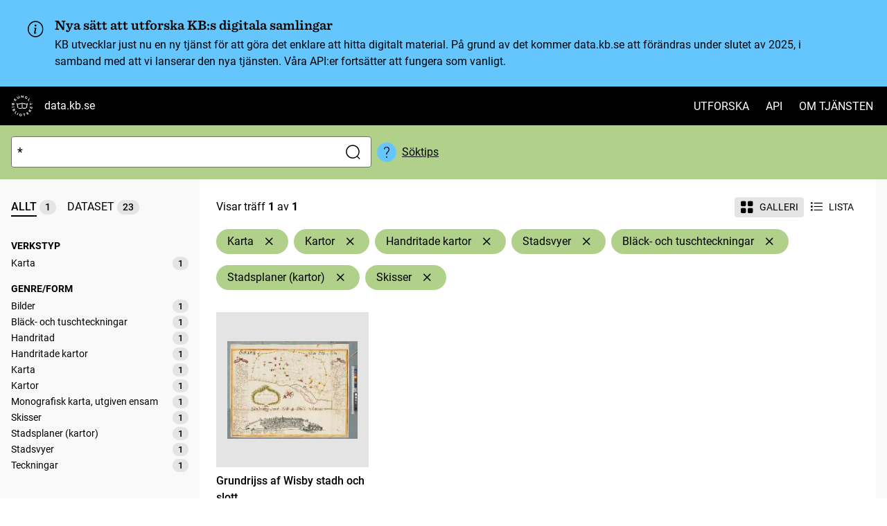

--- FILE ---
content_type: application/javascript; charset=UTF-8
request_url: https://data.kb.se/_nuxt/be9e010.js
body_size: 48382
content:
(window.webpackJsonp=window.webpackJsonp||[]).push([[2],{1:function(e,t,n){"use strict";n.d(t,"k",(function(){return y})),n.d(t,"m",(function(){return x})),n.d(t,"l",(function(){return k})),n.d(t,"e",(function(){return j})),n.d(t,"b",(function(){return _})),n.d(t,"s",(function(){return O})),n.d(t,"g",(function(){return C})),n.d(t,"h",(function(){return S})),n.d(t,"d",(function(){return $})),n.d(t,"r",(function(){return P})),n.d(t,"j",(function(){return E})),n.d(t,"t",(function(){return A})),n.d(t,"o",(function(){return z})),n.d(t,"q",(function(){return D})),n.d(t,"f",(function(){return T})),n.d(t,"c",(function(){return M})),n.d(t,"i",(function(){return L})),n.d(t,"p",(function(){return N})),n.d(t,"a",(function(){return Q})),n.d(t,"v",(function(){return X})),n.d(t,"n",(function(){return Y})),n.d(t,"u",(function(){return G}));n(52),n(29),n(59),n(64),n(57),n(30),n(58);var o=n(13),r=n(6),f=n(17),c=n(22),l=(n(41),n(15),n(36),n(236),n(42),n(67),n(68),n(35),n(26),n(31),n(60),n(20),n(43),n(80),n(155),n(358),n(47),n(98),n(360),n(40),n(100),n(0)),d=n(65);function h(e,t){var n=Object.keys(e);if(Object.getOwnPropertySymbols){var o=Object.getOwnPropertySymbols(e);t&&(o=o.filter((function(t){return Object.getOwnPropertyDescriptor(e,t).enumerable}))),n.push.apply(n,o)}return n}function m(e){for(var t=1;t<arguments.length;t++){var n=null!=arguments[t]?arguments[t]:{};t%2?h(Object(n),!0).forEach((function(t){Object(f.a)(e,t,n[t])})):Object.getOwnPropertyDescriptors?Object.defineProperties(e,Object.getOwnPropertyDescriptors(n)):h(Object(n)).forEach((function(t){Object.defineProperty(e,t,Object.getOwnPropertyDescriptor(n,t))}))}return e}function w(e,t){var n="undefined"!=typeof Symbol&&e[Symbol.iterator]||e["@@iterator"];if(!n){if(Array.isArray(e)||(n=function(e,a){if(e){if("string"==typeof e)return v(e,a);var t={}.toString.call(e).slice(8,-1);return"Object"===t&&e.constructor&&(t=e.constructor.name),"Map"===t||"Set"===t?Array.from(e):"Arguments"===t||/^(?:Ui|I)nt(?:8|16|32)(?:Clamped)?Array$/.test(t)?v(e,a):void 0}}(e))||t&&e&&"number"==typeof e.length){n&&(e=n);var o=0,r=function(){};return{s:r,n:function(){return o>=e.length?{done:!0}:{done:!1,value:e[o++]}},e:function(e){throw e},f:r}}throw new TypeError("Invalid attempt to iterate non-iterable instance.\nIn order to be iterable, non-array objects must have a [Symbol.iterator]() method.")}var f,a=!0,u=!1;return{s:function(){n=n.call(e)},n:function(){var e=n.next();return a=e.done,e},e:function(e){u=!0,f=e},f:function(){try{a||null==n.return||n.return()}finally{if(u)throw f}}}}function v(e,a){(null==a||a>e.length)&&(a=e.length);for(var t=0,n=Array(a);t<a;t++)n[t]=e[t];return n}function y(e){l.a.config.errorHandler&&l.a.config.errorHandler(e)}function x(e){return e.then((function(e){return e.default||e}))}function k(e){return e.$options&&"function"==typeof e.$options.fetch&&!e.$options.fetch.length}function j(e){var t,n=arguments.length>1&&void 0!==arguments[1]?arguments[1]:[],o=w(e.$children||[]);try{for(o.s();!(t=o.n()).done;){var r=t.value;r.$fetch&&n.push(r),r.$children&&j(r,n)}}catch(e){o.e(e)}finally{o.f()}return n}function _(e,t){if(t||!e.options.__hasNuxtData){var n=e.options._originDataFn||e.options.data||function(){return{}};e.options._originDataFn=n,e.options.data=function(){var data=n.call(this,this);return this.$ssrContext&&(t=this.$ssrContext.asyncData[e.cid]),m(m({},data),t)},e.options.__hasNuxtData=!0,e._Ctor&&e._Ctor.options&&(e._Ctor.options.data=e.options.data)}}function O(e){return e.options&&e._Ctor===e||(e.options?(e._Ctor=e,e.extendOptions=e.options):(e=l.a.extend(e))._Ctor=e,!e.options.name&&e.options.__file&&(e.options.name=e.options.__file)),e}function C(e){var t=arguments.length>1&&void 0!==arguments[1]&&arguments[1],n=arguments.length>2&&void 0!==arguments[2]?arguments[2]:"components";return Array.prototype.concat.apply([],e.matched.map((function(e,o){return Object.keys(e[n]).map((function(r){return t&&t.push(o),e[n][r]}))})))}function S(e){return C(e,arguments.length>1&&void 0!==arguments[1]&&arguments[1],"instances")}function $(e,t){return Array.prototype.concat.apply([],e.matched.map((function(e,n){return Object.keys(e.components).reduce((function(o,r){return e.components[r]?o.push(t(e.components[r],e.instances[r],e,r,n)):delete e.components[r],o}),[])})))}function P(e,t){return Promise.all($(e,function(){var e=Object(r.a)(regeneratorRuntime.mark((function e(n,o,r,f){var c,l;return regeneratorRuntime.wrap((function(e){for(;;)switch(e.prev=e.next){case 0:if("function"!=typeof n||n.options){e.next=11;break}return e.prev=1,e.next=4,n();case 4:n=e.sent,e.next=11;break;case 7:throw e.prev=7,e.t0=e.catch(1),e.t0&&"ChunkLoadError"===e.t0.name&&"undefined"!=typeof window&&window.sessionStorage&&(c=Date.now(),(!(l=parseInt(window.sessionStorage.getItem("nuxt-reload")))||l+6e4<c)&&(window.sessionStorage.setItem("nuxt-reload",c),window.location.reload(!0))),e.t0;case 11:return r.components[f]=n=O(n),e.abrupt("return","function"==typeof t?t(n,o,r,f):n);case 13:case"end":return e.stop()}}),e,null,[[1,7]])})));return function(t,n,o,r){return e.apply(this,arguments)}}()))}function E(e){return I.apply(this,arguments)}function I(){return(I=Object(r.a)(regeneratorRuntime.mark((function e(t){return regeneratorRuntime.wrap((function(e){for(;;)switch(e.prev=e.next){case 0:if(t){e.next=2;break}return e.abrupt("return");case 2:return e.next=4,P(t);case 4:return e.abrupt("return",m(m({},t),{},{meta:C(t).map((function(e,n){return m(m({},e.options.meta),(t.matched[n]||{}).meta)}))}));case 5:case"end":return e.stop()}}),e)})))).apply(this,arguments)}function A(e,t){return R.apply(this,arguments)}function R(){return(R=Object(r.a)(regeneratorRuntime.mark((function e(t,n){var r,f,l,h;return regeneratorRuntime.wrap((function(e){for(;;)switch(e.prev=e.next){case 0:return t.context||(t.context={isStatic:!1,isDev:!1,isHMR:!1,app:t,store:t.store,payload:n.payload,error:n.error,base:t.router.options.base,env:{}},n.req&&(t.context.req=n.req),n.res&&(t.context.res=n.res),n.ssrContext&&(t.context.ssrContext=n.ssrContext),t.context.redirect=function(e,path,n){if(e){t.context._redirected=!0;var r=Object(o.a)(path);if("number"==typeof e||"undefined"!==r&&"object"!==r||(n=path||{},path=e,r=Object(o.a)(path),e=302),"object"===r&&(path=t.router.resolve(path).route.fullPath),!/(^[.]{1,2}\/)|(^\/(?!\/))/.test(path))throw path=Object(d.d)(path,n),window.location.assign(path),new Error("ERR_REDIRECT");t.context.next({path:path,query:n,status:e})}},t.context.nuxtState=window.__NUXT__),e.next=3,Promise.all([E(n.route),E(n.from)]);case 3:r=e.sent,f=Object(c.a)(r,2),l=f[0],h=f[1],n.route&&(t.context.route=l),n.from&&(t.context.from=h),n.error&&(t.context.error=n.error),t.context.next=n.next,t.context._redirected=!1,t.context._errored=!1,t.context.isHMR=!1,t.context.params=t.context.route.params||{},t.context.query=t.context.route.query||{};case 16:case"end":return e.stop()}}),e)})))).apply(this,arguments)}function z(e,t,n){return!e.length||t._redirected||t._errored||n&&n.aborted?Promise.resolve():D(e[0],t).then((function(){return z(e.slice(1),t,n)}))}function D(e,t){var n;return(n=2===e.length?new Promise((function(n){e(t,(function(e,data){e&&t.error(e),n(data=data||{})}))})):e(t))&&n instanceof Promise&&"function"==typeof n.then?n:Promise.resolve(n)}function T(base,e){if("hash"===e)return window.location.hash.replace(/^#\//,"");base=decodeURI(base).slice(0,-1);var path=decodeURI(window.location.pathname);base&&path.startsWith(base)&&(path=path.slice(base.length));var t=(path||"/")+window.location.search+window.location.hash;return Object(d.c)(t)}function M(e,t){return function(e,t){for(var n=new Array(e.length),i=0;i<e.length;i++)"object"===Object(o.a)(e[i])&&(n[i]=new RegExp("^(?:"+e[i].pattern+")$",V(t)));return function(t,o){for(var path="",data=t||{},r=(o||{}).pretty?U:encodeURIComponent,f=0;f<e.length;f++){var c=e[f];if("string"!=typeof c){var l=data[c.name||"pathMatch"],d=void 0;if(null==l){if(c.optional){c.partial&&(path+=c.prefix);continue}throw new TypeError('Expected "'+c.name+'" to be defined')}if(Array.isArray(l)){if(!c.repeat)throw new TypeError('Expected "'+c.name+'" to not repeat, but received `'+JSON.stringify(l)+"`");if(0===l.length){if(c.optional)continue;throw new TypeError('Expected "'+c.name+'" to not be empty')}for(var h=0;h<l.length;h++){if(d=r(l[h]),!n[f].test(d))throw new TypeError('Expected all "'+c.name+'" to match "'+c.pattern+'", but received `'+JSON.stringify(d)+"`");path+=(0===h?c.prefix:c.delimiter)+d}}else{if(d=c.asterisk?F(l):r(l),!n[f].test(d))throw new TypeError('Expected "'+c.name+'" to match "'+c.pattern+'", but received "'+d+'"');path+=c.prefix+d}}else path+=c}return path}}(function(e,t){var n,o=[],r=0,f=0,path="",c=t&&t.delimiter||"/";for(;null!=(n=B.exec(e));){var l=n[0],d=n[1],h=n.index;if(path+=e.slice(f,h),f=h+l.length,d)path+=d[1];else{var m=e[f],w=n[2],v=n[3],y=n[4],x=n[5],k=n[6],j=n[7];path&&(o.push(path),path="");var _=null!=w&&null!=m&&m!==w,O="+"===k||"*"===k,C="?"===k||"*"===k,S=n[2]||c,pattern=y||x;o.push({name:v||r++,prefix:w||"",delimiter:S,optional:C,repeat:O,partial:_,asterisk:Boolean(j),pattern:pattern?H(pattern):j?".*":"[^"+K(S)+"]+?"})}}f<e.length&&(path+=e.substr(f));path&&o.push(path);return o}(e,t),t)}function L(e,t){var n={},o=m(m({},e),t);for(var r in o)String(e[r])!==String(t[r])&&(n[r]=!0);return n}function N(e){var t;if(e.message||"string"==typeof e)t=e.message||e;else try{t=JSON.stringify(e,null,2)}catch(n){t="[".concat(e.constructor.name,"]")}return m(m({},e),{},{message:t,statusCode:e.statusCode||e.status||e.response&&e.response.status||500})}window.onNuxtReadyCbs=[],window.onNuxtReady=function(e){window.onNuxtReadyCbs.push(e)};var B=new RegExp(["(\\\\.)","([\\/.])?(?:(?:\\:(\\w+)(?:\\(((?:\\\\.|[^\\\\()])+)\\))?|\\(((?:\\\\.|[^\\\\()])+)\\))([+*?])?|(\\*))"].join("|"),"g");function U(e,t){var n=t?/[?#]/g:/[/?#]/g;return encodeURI(e).replace(n,(function(e){return"%"+e.charCodeAt(0).toString(16).toUpperCase()}))}function F(e){return U(e,!0)}function K(e){return e.replace(/([.+*?=^!:${}()[\]|/\\])/g,"\\$1")}function H(e){return e.replace(/([=!:$/()])/g,"\\$1")}function V(e){return e&&e.sensitive?"":"i"}function Q(e,t,n){e.$options[t]||(e.$options[t]=[]),e.$options[t].includes(n)||e.$options[t].push(n)}var X=d.b,Y=(d.e,d.a);function G(e){try{window.history.scrollRestoration=e}catch(e){}}},122:function(e,t,n){"use strict";n.r(t);n(40);var o={name:"KbIcon",props:{icon:{type:String,required:!0},size:{type:String,validator:function(e){return["xs","sm","md","lg","xl"].includes(e)||!e},default:"sm"}},computed:{classes:function(){var e=[];return this.size&&e.push("icon-".concat(this.size)),this.icon&&e.push("kbico-".concat(this.icon)),e}}},r=(n(366),n(9)),component=Object(r.a)(o,(function(){var e=this,t=e._self._c;return e.icon?t("span",{staticClass:"kb-icon align-middle",class:e.classes,attrs:{"aria-hidden":"true"}}):e._e()}),[],!1,null,"6cbb8619",null);t.default=component.exports},152:function(e,t){},154:function(e,t,n){"use strict";n(101),n(15),n(30),n(40),n(100),n(68),n(36),n(60),n(47),n(42),n(52),n(26),n(20),n(29),n(59),n(64),n(31);var o=n(0);function r(e,t){var n="undefined"!=typeof Symbol&&e[Symbol.iterator]||e["@@iterator"];if(!n){if(Array.isArray(e)||(n=function(e,a){if(e){if("string"==typeof e)return f(e,a);var t={}.toString.call(e).slice(8,-1);return"Object"===t&&e.constructor&&(t=e.constructor.name),"Map"===t||"Set"===t?Array.from(e):"Arguments"===t||/^(?:Ui|I)nt(?:8|16|32)(?:Clamped)?Array$/.test(t)?f(e,a):void 0}}(e))||t&&e&&"number"==typeof e.length){n&&(e=n);var o=0,r=function(){};return{s:r,n:function(){return o>=e.length?{done:!0}:{done:!1,value:e[o++]}},e:function(e){throw e},f:r}}throw new TypeError("Invalid attempt to iterate non-iterable instance.\nIn order to be iterable, non-array objects must have a [Symbol.iterator]() method.")}var c,a=!0,u=!1;return{s:function(){n=n.call(e)},n:function(){var e=n.next();return a=e.done,e},e:function(e){u=!0,c=e},f:function(){try{a||null==n.return||n.return()}finally{if(u)throw c}}}}function f(e,a){(null==a||a>e.length)&&(a=e.length);for(var t=0,n=Array(a);t<a;t++)n[t]=e[t];return n}var c=window.requestIdleCallback||function(e){var t=Date.now();return setTimeout((function(){e({didTimeout:!1,timeRemaining:function(){return Math.max(0,50-(Date.now()-t))}})}),1)},l=window.cancelIdleCallback||function(e){clearTimeout(e)},d=window.IntersectionObserver&&new window.IntersectionObserver((function(e){e.forEach((function(e){var t=e.intersectionRatio,link=e.target;t<=0||!link.__prefetch||link.__prefetch()}))}));t.a={name:"NuxtLink",extends:o.a.component("RouterLink"),props:{prefetch:{type:Boolean,default:!0},noPrefetch:{type:Boolean,default:!1}},mounted:function(){this.prefetch&&!this.noPrefetch&&(this.handleId=c(this.observe,{timeout:2e3}))},beforeDestroy:function(){l(this.handleId),this.__observed&&(d.unobserve(this.$el),delete this.$el.__prefetch)},methods:{observe:function(){d&&this.shouldPrefetch()&&(this.$el.__prefetch=this.prefetchLink.bind(this),d.observe(this.$el),this.__observed=!0)},shouldPrefetch:function(){return this.getPrefetchComponents().length>0},canPrefetch:function(){var e=navigator.connection;return!(this.$nuxt.isOffline||e&&((e.effectiveType||"").includes("2g")||e.saveData))},getPrefetchComponents:function(){return this.$router.resolve(this.to,this.$route,this.append).resolved.matched.map((function(e){return e.components.default})).filter((function(e){return"function"==typeof e&&!e.options&&!e.__prefetched}))},prefetchLink:function(){if(this.canPrefetch()){d.unobserve(this.$el);var e,t=r(this.getPrefetchComponents());try{for(t.s();!(e=t.n()).done;){var n=e.value,o=n();o instanceof Promise&&o.catch((function(){})),n.__prefetched=!0}}catch(e){t.e(e)}finally{t.f()}}}}}},187:function(e,t,n){"use strict";n.r(t);var o={name:"SiteHeader",data:function(){return{mainNavLinks:[{title:"Utforska",path:"/"},{title:"API",path:"/api"},{title:"Om tjänsten",path:"/about"}],searchExpanded:!1,navExpanded:!1}},computed:{serviceName:function(){return this.$config.serviceName},isDefaultLayout:function(){return"search"!==this.$nuxt.$data.layoutName}},watch:{"$route.fullPath":function(){this.navExpanded=!1}},methods:{toggleNav:function(){this.searchExpanded=!1,this.navExpanded=!this.navExpanded},toggleSearch:function(){this.navExpanded=!1,this.searchExpanded=!this.searchExpanded}}},r=(n(398),n(9)),component=Object(r.a)(o,(function(){var e=this,t=e._self._c;return t("header",{staticClass:"relative bg-black text-white py-2"},[t("div",{staticClass:"mx-4 lg:container flex h-10"},[t("a",{staticClass:"absolute -left-full bg-black p-2 z-50",attrs:{id:"skip-link",href:"#main"}},[e._v("Till huvudinnehåll")]),e._v(" "),t("NuxtLink",{staticClass:"nav-brand-link flex flex-row no-underline items-center mr-2",attrs:{to:"/"}},[t("Logo",{staticClass:"mr-4 w-8 border-0",attrs:{inverted:""}}),e._v(" "),t("h1",{staticClass:"text-base font-body font-normal m-0"},[e._v("\n        "+e._s(e.serviceName)+"\n      ")])],1),e._v(" "),t("div",{staticClass:"flex-1 flex justify-end"},[e.isDefaultLayout?[t("SearchInput",{staticClass:"hidden sm:flex sm:w-8/12 md:w-4/12 mr-2 ml-4"}),e._v(" "),t("SearchHelp",{staticClass:"hidden sm:flex"}),e._v(" "),t("button",{staticClass:"flex sm:hidden items-center ml-auto p-2",class:{invisible:e.searchExpanded},attrs:{"aria-label":"Visa sökfält","aria-expanded":e.searchExpanded?"true":"false","aria-controls":"toggleable-search"},on:{click:e.toggleSearch}},[t("KbIcon",{staticClass:"font-bold",attrs:{icon:"search"}})],1)]:e._e(),e._v(" "),t("div",{directives:[{name:"show",rawName:"v-show",value:e.isDefaultLayout&&e.searchExpanded,expression:"isDefaultLayout && searchExpanded"}],staticClass:"absolute left-0 top-full sm:hidden container w-full bg-primary-green py-2 border-b border-primary-green-dark shadow z-10",attrs:{id:"toggleable-search"}},[t("div",{staticClass:"flex"},[t("SearchInput",{staticClass:"mr-2 w-full"}),e._v(" "),t("button",{staticClass:"text-black px-2",attrs:{"aria-label":"Stäng sökfält"},on:{click:function(t){e.searchExpanded=!1}}},[t("KbIcon",{staticClass:"font-bold",attrs:{icon:"close"}})],1)],1),e._v(" "),t("SearchHelp",{staticClass:"text-black"})],1),e._v(" "),t("button",{staticClass:"flex md:hidden items-center p-2 ml-2 sm:ml-4",class:{"ml-auto":!e.isDefaultLayout},attrs:{"aria-label":e.navExpanded?"Stäng huvudnavigation":"Visa huvudnavigation","aria-expanded":e.navExpanded?"true":"false","aria-controls":"main-nav"},on:{click:e.toggleNav}},[e.navExpanded?t("KbIcon",{staticClass:"font-bold",attrs:{icon:"close"}}):t("KbIcon",{staticClass:"font-bold",attrs:{icon:"menu"}})],1),e._v(" "),t("nav",{staticClass:"main-nav md:flex flex-1 absolute md:static top-full left-0 bg-black shadow z-40",class:{hidden:!e.navExpanded},attrs:{id:"main-nav","aria-label":"Huvudnavigation"}},[t("ul",{staticClass:"flex flex-col md:flex-row ml-auto md:items-center w-screen md:w-auto",attrs:{"aria-labelledby":"main-nav"}},e._l(e.mainNavLinks,(function(link){return t("li",{key:link.path,staticClass:"pl-6 md:pl-4 py-4 lg:py-2 border-t border-white md:border-transparent border-opacity-20"},[t("NuxtLink",{staticClass:"nav-link",attrs:{to:link.path,"exact-path":""}},[e._v("\n              "+e._s(link.title)+"\n            ")])],1)})),0)])],2)],1)])}),[],!1,null,"7de8d2fc",null);t.default=component.exports;installComponents(component,{Logo:n(290).default,SearchInput:n(291).default,SearchHelp:n(293).default,KbIcon:n(122).default})},188:function(e,t,n){"use strict";t.a={}},194:function(e,t,n){var o=n(464);function r(){return(r=o(regeneratorRuntime.mark((function e(){var t,o,r;return regeneratorRuntime.wrap((function(e){for(;;)switch(e.prev=e.next){case 0:if(!(!1 in navigator)){e.next=2;break}throw new Error("serviceWorker is not supported in current browser!");case 2:return e.next=4,n.e(33).then(n.bind(null,553));case 4:return t=e.sent,o=t.Workbox,r=new o("/sw.js",{scope:"/"}),e.next=9,r.register();case 9:return e.abrupt("return",r);case 10:case"end":return e.stop()}}),e)})))).apply(this,arguments)}n(41),n(15),n(26),n(31),window.$workbox=function(){return r.apply(this,arguments)}().catch((function(e){}))},198:function(e,t,n){"use strict";n.r(t);n(40);var o={type:String,validator:function(e){return["orange","blue","green"].includes(e)||!e},default:"orange"},r={type:String,validator:function(e){return["sm","md","lg"].includes(e)||!e},default:"md"},f={name:"Badge",props:{size:r,color:o},computed:{classes:function(){var e=o.validator(this.color)?this.color:o.default,t=r.validator(this.size)?this.size:r.default;return["badge-".concat(e),"badge-".concat(t)]}}},c=(n(368),n(9)),component=Object(c.a)(f,(function(){var e=this,t=e._self._c;return t("div",{staticClass:"badge",class:e.classes},[t("div",{staticClass:"badge-inner"},[e._t("default")],2)])}),[],!1,null,"42e033b8",null);t.default=component.exports},246:function(e,t,n){var content=n(367);content.__esModule&&(content=content.default),"string"==typeof content&&(content=[[e.i,content,""]]),content.locals&&(e.exports=content.locals);(0,n(48).default)("e0a8fb4a",content,!0,{sourceMap:!1})},247:function(e,t,n){var content=n(369);content.__esModule&&(content=content.default),"string"==typeof content&&(content=[[e.i,content,""]]),content.locals&&(e.exports=content.locals);(0,n(48).default)("39731703",content,!0,{sourceMap:!1})},248:function(e,t,n){var content=n(371);content.__esModule&&(content=content.default),"string"==typeof content&&(content=[[e.i,content,""]]),content.locals&&(e.exports=content.locals);(0,n(48).default)("20933a88",content,!0,{sourceMap:!1})},250:function(e,t,n){var content=n(397);content.__esModule&&(content=content.default),"string"==typeof content&&(content=[[e.i,content,""]]),content.locals&&(e.exports=content.locals);(0,n(48).default)("fa3cb1e0",content,!0,{sourceMap:!1})},251:function(e,t,n){var content=n(399);content.__esModule&&(content=content.default),"string"==typeof content&&(content=[[e.i,content,""]]),content.locals&&(e.exports=content.locals);(0,n(48).default)("d173ffaa",content,!0,{sourceMap:!1})},252:function(e,t,n){var content=n(401);content.__esModule&&(content=content.default),"string"==typeof content&&(content=[[e.i,content,""]]),content.locals&&(e.exports=content.locals);(0,n(48).default)("37e68a4b",content,!0,{sourceMap:!1})},289:function(e,t,n){"use strict";n.r(t);n(67),n(35),n(29),n(36),n(15),n(57),n(30),n(58);var o=n(17);n(40);function r(e,t){var n=Object.keys(e);if(Object.getOwnPropertySymbols){var o=Object.getOwnPropertySymbols(e);t&&(o=o.filter((function(t){return Object.getOwnPropertyDescriptor(e,t).enumerable}))),n.push.apply(n,o)}return n}function f(e){for(var t=1;t<arguments.length;t++){var n=null!=arguments[t]?arguments[t]:{};t%2?r(Object(n),!0).forEach((function(t){Object(o.a)(e,t,n[t])})):Object.getOwnPropertyDescriptors?Object.defineProperties(e,Object.getOwnPropertyDescriptors(n)):r(Object(n)).forEach((function(t){Object.defineProperty(e,t,Object.getOwnPropertyDescriptor(n,t))}))}return e}var c={name:"MessageBanner",props:{bannerStyle:{type:String,validator:function(e){return["danger","error","warning","info","success","dialog"].includes(e)},default:"info"},slim:{type:Boolean,default:!1},dismissible:{type:Boolean,default:!1}},data:function(){return{dismissed:!1}},computed:{style:function(){var e={bgClass:"bg-primary-blue",textClass:"text-black",bootstrapIcon:"BIconInfoLg"};switch(this.bannerStyle){case"danger":case"error":return{bgClass:"bg-signal-red",textClass:"text-white",bootstrapIcon:"BIconExclamationLg"};case"warning":return{bgClass:"bg-signal-yellow-light",textClass:"text-black",bootstrapIcon:"BIconExclamationLg"};case"success":return f(f({},e),{},{bgClass:"bg-primary-green",bootstrapIcon:"BIconCheckLg"});case"dialog":return f(f({},e),{},{bgClass:"bg-primary-green",kbIcon:null,bootstrapIcon:"BIconChatDotsFill"});default:return e}},show:function(){return!this.dismissed}},methods:{dismiss:function(){this.$emit("dismissed",!0),this.dismissed=!0}}},l=(n(396),n(9)),component=Object(l.a)(c,(function(){var e=this,t=e._self._c;return e.show?t("div",{class:"".concat(e.slim?"py-2":"py-6"," ").concat(e.style.bgClass," ").concat(e.style.textClass," message-banner"),attrs:{role:"alert","aria-atomic":"true"}},[t("div",{staticClass:"flex items-start mx-4 gap-4 px-6"},[t("img",{staticClass:"w-9 h-9 mr-4",attrs:{src:n(395),alt:"Info"}}),e._v(" "),t("div",{staticClass:"pr-8"},[e._t("default")],2),e._v(" "),e.dismissible?t("button",{staticClass:"ml-auto",attrs:{"aria-label":"Stäng"},on:{click:e.dismiss}},[t("BIconX",{staticClass:"icon-lg",attrs:{"aria-hidden":"true"}})],1):e._e()])]):e._e()}),[],!1,null,null,null);t.default=component.exports},290:function(e,t,n){"use strict";n.r(t);var o=n(297),r=n.n(o),f=n(298),c=n.n(f),l=n(299),d=n.n(l),h=n(300),m=n.n(h),w={name:"Logo",props:{inverted:{type:Boolean,default:!1},withText:{type:Boolean,default:!1}},computed:{altText:function(){return"Kungliga Biblioteket"},imgSrc:function(){return this.inverted&&this.withText?m.a:this.inverted?c.a:!this.inverted&&this.withText?d.a:r.a}},methods:{}},v=n(9),component=Object(v.a)(w,(function(){var e=this;return(0,e._self._c)("img",{attrs:{src:e.imgSrc,alt:e.altText}})}),[],!1,null,null,null);t.default=component.exports},291:function(e,t,n){"use strict";n.r(t);n(35),n(29),n(36),n(15),n(57),n(30),n(58);var o=n(17);function r(e,t){var n=Object.keys(e);if(Object.getOwnPropertySymbols){var o=Object.getOwnPropertySymbols(e);t&&(o=o.filter((function(t){return Object.getOwnPropertyDescriptor(e,t).enumerable}))),n.push.apply(n,o)}return n}var f={name:"SearchInput",data:function(){return{q:this.$route.query.q||""}},watch:{"$route.query.q":function(q){this.q=q||""}},methods:{onSubmit:function(){var e=function(e){for(var t=1;t<arguments.length;t++){var n=null!=arguments[t]?arguments[t]:{};t%2?r(Object(n),!0).forEach((function(t){Object(o.a)(e,t,n[t])})):Object.getOwnPropertyDescriptors?Object.defineProperties(e,Object.getOwnPropertyDescriptors(n)):r(Object(n)).forEach((function(t){Object.defineProperty(e,t,Object.getOwnPropertyDescriptor(n,t))}))}return e}({q:this.q},this.$route.query["@type"]&&{"@type":this.$route.query["@type"]}),t=this.$objectToQuerystring(e);this.$router.push("/search?".concat(t))}}},c=f,l=(n(400),n(9)),component=Object(l.a)(c,(function(){var e=this,t=e._self._c;return t("form",{staticClass:"flex text-black bg-white rounded border border-gray-dark",attrs:{action:"#"},on:{submit:function(t){return t.preventDefault(),e.onSubmit.apply(null,arguments)}}},[t("input",{directives:[{name:"model",rawName:"v-model",value:e.q,expression:"q"}],staticClass:"search-input w-full border-none rounded-r-none appearance-none bg-white",attrs:{type:"search","aria-label":"Sök"},domProps:{value:e.q},on:{input:function(t){t.target.composing||(e.q=t.target.value)}}}),e._v(" "),t("button",{staticClass:"search-input-btn flex items-center px-4 ml-1 rounded-r transition-colors",attrs:{"aria-label":"Sök",disabled:!e.q}},[t("KbIcon",{staticClass:"font-bold",attrs:{icon:"search"}})],1)])}),[],!1,null,"9f5f7a76",null);t.default=component.exports;installComponents(component,{KbIcon:n(122).default})},292:function(e,t,n){"use strict";n.r(t);var o=n(6),r=(n(41),{data:function(){return{content:[]}},fetch:function(){var e=this;return Object(o.a)(regeneratorRuntime.mark((function t(){return regeneratorRuntime.wrap((function(t){for(;;)switch(t.prev=t.next){case 0:return t.next=2,e.$content("navigation/footer").fetch();case 2:e.content=t.sent;case 3:case"end":return t.stop()}}),t)})))()},computed:{navSections:function(){return this.content}}}),f=n(9),component=Object(f.a)(r,(function(){var e=this,t=e._self._c;return t("footer",{staticClass:"bg-black text-white"},[t("div",{staticClass:"mx-4 lg:container pt-8 pb-8 flex flex-col sm:flex-row"},[t("div",{staticClass:"mr-8 hidden sm:block"},[t("Logo",{staticClass:"w-28",attrs:{"with-text":"",inverted:""}})],1),e._v(" "),e._l(e.navSections,(function(n){return t("nav",{key:n.slug,staticClass:"mx-2 sm:mx-8 md:mx-12 mb-8 sm:mb-0",attrs:{"aria-label":n.title}},[t("h2",{staticClass:"kb-h4"},[e._v("\n        "+e._s(n.title)+"\n      ")]),e._v(" "),t("ul",e._l(n.links,(function(n){return t("li",{key:n.slug},[t("a",{attrs:{href:n.url}},[e._v(e._s(n.title))])])})),0)])}))],2)])}),[],!1,null,null,null);t.default=component.exports;installComponents(component,{Logo:n(290).default})},293:function(e,t,n){"use strict";n.r(t);var o=n(9),component=Object(o.a)({},(function(){var e=this,t=e._self._c;return t("div",{staticClass:"flex items-center m-2"},[t("Badge",{staticClass:"mr-2",attrs:{size:"sm",color:"blue"}},[t("KbIcon",{attrs:{icon:"question",size:"xs"}})],1),e._v(" "),t("NuxtLink",{attrs:{to:"/about#search-help"}},[e._v("\n    Söktips\n  ")])],1)}),[],!1,null,null,null);t.default=component.exports;installComponents(component,{KbIcon:n(122).default,Badge:n(198).default})},303:function(e){e.exports=JSON.parse('{"title":"data.kb.se","meta":[{"hid":"charset","charset":"utf-8"},{"hid":"viewport","name":"viewport","content":"width=device-width, initial-scale=1"},{"hid":"mobile-web-app-capable","name":"mobile-web-app-capable","content":"yes"},{"hid":"apple-mobile-web-app-title","name":"apple-mobile-web-app-title","content":"data.kb.se"},{"hid":"author","name":"author","content":"Kungliga biblioteket"},{"hid":"description","name":"description","content":"Öppna data från Kungliga biblioteket"},{"hid":"og:type","name":"og:type","property":"og:type","content":"website"},{"hid":"og:title","name":"og:title","property":"og:title","content":"data.kb.se"},{"hid":"og:site_name","name":"og:site_name","property":"og:site_name","content":"data.kb.se"},{"hid":"og:description","name":"og:description","property":"og:description","content":"Öppna data från Kungliga biblioteket"},{"hid":"twitter:card","name":"twitter:card","property":"twitter:card","content":"summary_large_image"}],"link":[{"hid":"shortcut-icon","rel":"shortcut icon","href":"/_nuxt/icons/icon_64x64.34a726.png"},{"hid":"apple-touch-icon","rel":"apple-touch-icon","href":"/_nuxt/icons/icon_512x512.34a726.png","sizes":"512x512"},{"rel":"manifest","href":"/_nuxt/manifest.2d59c67d.json","hid":"manifest"}],"htmlAttrs":{"lang":"sv"}}')},311:function(e,t,n){"use strict";var o=n(6),r=(n(41),n(15),n(101),n(0)),f=n(1),c=window.__NUXT__;function l(){if(!this._hydrated)return this.$fetch()}function d(){if((e=this).$vnode&&e.$vnode.elm&&e.$vnode.elm.dataset&&e.$vnode.elm.dataset.fetchKey){var e;this._hydrated=!0,this._fetchKey=this.$vnode.elm.dataset.fetchKey;var data=c.fetch[this._fetchKey];if(data&&data._error)this.$fetchState.error=data._error;else for(var t in data)r.a.set(this.$data,t,data[t])}}function h(){var e=this;return this._fetchPromise||(this._fetchPromise=m.call(this).then((function(){delete e._fetchPromise}))),this._fetchPromise}function m(){return w.apply(this,arguments)}function w(){return(w=Object(o.a)(regeneratorRuntime.mark((function e(){var t,n,o,r=this;return regeneratorRuntime.wrap((function(e){for(;;)switch(e.prev=e.next){case 0:return this.$nuxt.nbFetching++,this.$fetchState.pending=!0,this.$fetchState.error=null,this._hydrated=!1,t=null,n=Date.now(),e.prev=6,e.next=9,this.$options.fetch.call(this);case 9:e.next=15;break;case 11:e.prev=11,e.t0=e.catch(6),t=Object(f.p)(e.t0);case 15:if(!((o=this._fetchDelay-(Date.now()-n))>0)){e.next=19;break}return e.next=19,new Promise((function(e){return setTimeout(e,o)}));case 19:this.$fetchState.error=t,this.$fetchState.pending=!1,this.$fetchState.timestamp=Date.now(),this.$nextTick((function(){return r.$nuxt.nbFetching--}));case 23:case"end":return e.stop()}}),e,this,[[6,11]])})))).apply(this,arguments)}t.a={beforeCreate:function(){Object(f.l)(this)&&(this._fetchDelay="number"==typeof this.$options.fetchDelay?this.$options.fetchDelay:200,r.a.util.defineReactive(this,"$fetchState",{pending:!1,error:null,timestamp:Date.now()}),this.$fetch=h.bind(this),Object(f.a)(this,"created",d),Object(f.a)(this,"beforeMount",l))}}},316:function(e,t,n){n(317),e.exports=n(318)},318:function(e,t,n){"use strict";n.r(t),function(e){n(60),n(47),n(52),n(29),n(59),n(64);var t=n(13),o=n(6),r=(n(133),n(335),n(347),n(348),n(41),n(42),n(15),n(30),n(36),n(35),n(40),n(100),n(67),n(68),n(20),n(26),n(31),n(101),n(0)),f=n(294),c=n(188),l=n(1),d=n(66),h=n(311),m=n(154);function w(e,t){var n="undefined"!=typeof Symbol&&e[Symbol.iterator]||e["@@iterator"];if(!n){if(Array.isArray(e)||(n=function(e,a){if(e){if("string"==typeof e)return v(e,a);var t={}.toString.call(e).slice(8,-1);return"Object"===t&&e.constructor&&(t=e.constructor.name),"Map"===t||"Set"===t?Array.from(e):"Arguments"===t||/^(?:Ui|I)nt(?:8|16|32)(?:Clamped)?Array$/.test(t)?v(e,a):void 0}}(e))||t&&e&&"number"==typeof e.length){n&&(e=n);var o=0,r=function(){};return{s:r,n:function(){return o>=e.length?{done:!0}:{done:!1,value:e[o++]}},e:function(e){throw e},f:r}}throw new TypeError("Invalid attempt to iterate non-iterable instance.\nIn order to be iterable, non-array objects must have a [Symbol.iterator]() method.")}var f,a=!0,u=!1;return{s:function(){n=n.call(e)},n:function(){var e=n.next();return a=e.done,e},e:function(e){u=!0,f=e},f:function(){try{a||null==n.return||n.return()}finally{if(u)throw f}}}}function v(e,a){(null==a||a>e.length)&&(a=e.length);for(var t=0,n=Array(a);t<a;t++)n[t]=e[t];return n}r.a.__nuxt__fetch__mixin__||(r.a.mixin(h.a),r.a.__nuxt__fetch__mixin__=!0),r.a.component(m.a.name,m.a),r.a.component("NLink",m.a),e.fetch||(e.fetch=f.a);var y,x,k=[],j=window.__NUXT__||{},_=j.config||{};_._app&&(n.p=Object(l.v)(_._app.cdnURL,_._app.assetsPath)),Object.assign(r.a.config,{silent:!0,performance:!1});var O=r.a.config.errorHandler||console.error;function C(e,t,n){for(var o=function(component){var e=function(component,e){if(!component||!component.options||!component.options[e])return{};var option=component.options[e];if("function"==typeof option){for(var t=arguments.length,n=new Array(t>2?t-2:0),o=2;o<t;o++)n[o-2]=arguments[o];return option.apply(void 0,n)}return option}(component,"transition",t,n)||{};return"string"==typeof e?{name:e}:e},r=n?Object(l.g)(n):[],f=Math.max(e.length,r.length),c=[],d=function(){var t=Object.assign({},o(e[i])),n=Object.assign({},o(r[i]));Object.keys(t).filter((function(e){return void 0!==t[e]&&!e.toLowerCase().includes("leave")})).forEach((function(e){n[e]=t[e]})),c.push(n)},i=0;i<f;i++)d();return c}function S(e,t,n){return $.apply(this,arguments)}function $(){return($=Object(o.a)(regeneratorRuntime.mark((function e(t,n,o){var r,f,c,d,h=this;return regeneratorRuntime.wrap((function(e){for(;;)switch(e.prev=e.next){case 0:if(this._routeChanged=Boolean(y.nuxt.err)||n.name!==t.name,this._paramChanged=!this._routeChanged&&n.path!==t.path,this._queryChanged=!this._paramChanged&&n.fullPath!==t.fullPath,this._diffQuery=this._queryChanged?Object(l.i)(t.query,n.query):[],(this._routeChanged||this._paramChanged)&&this.$loading.start&&!this.$loading.manual&&this.$loading.start(),e.prev=5,!this._queryChanged){e.next=12;break}return e.next=9,Object(l.r)(t,(function(e,t){return{Component:e,instance:t}}));case 9:r=e.sent,r.some((function(e){var o=e.Component,r=e.instance,f=o.options.watchQuery;return!0===f||(Array.isArray(f)?f.some((function(e){return h._diffQuery[e]})):"function"==typeof f&&f.apply(r,[t.query,n.query]))}))&&this.$loading.start&&!this.$loading.manual&&this.$loading.start();case 12:o(),e.next=26;break;case 15:if(e.prev=15,e.t0=e.catch(5),f=e.t0||{},c=f.statusCode||f.status||f.response&&f.response.status||500,d=f.message||"",!/^Loading( CSS)? chunk (\d)+ failed\./.test(d)){e.next=23;break}return window.location.reload(!0),e.abrupt("return");case 23:this.error({statusCode:c,message:d}),this.$nuxt.$emit("routeChanged",t,n,f),o();case 26:case"end":return e.stop()}}),e,this,[[5,15]])})))).apply(this,arguments)}function P(e,t){return j.serverRendered&&t&&Object(l.b)(e,t),e._Ctor=e,e}function E(e,t,n,o){var r=this,f=[],d=!1;if(void 0!==n&&(f=[],(n=Object(l.s)(n)).options.middleware&&(f=f.concat(n.options.middleware)),e.forEach((function(e){e.options.middleware&&(f=f.concat(e.options.middleware))}))),f=f.map((function(e){return"function"==typeof e?e:("function"!=typeof c.a[e]&&(d=!0,r.error({statusCode:500,message:"Unknown middleware "+e})),c.a[e])})),!d)return Object(l.o)(f,t,o)}function I(e,t,n,o){return A.apply(this,arguments)}function A(){return A=Object(o.a)(regeneratorRuntime.mark((function e(t,n,r,f){var c,h,m,v,x,j,_,O,S,$,P,I,A,R,z,D=this;return regeneratorRuntime.wrap((function(e){for(;;)switch(e.prev=e.next){case 0:if(!1!==this._routeChanged||!1!==this._paramChanged||!1!==this._queryChanged){e.next=2;break}return e.abrupt("return",r());case 2:return!1,t===n?(k=[],!0):(c=[],k=Object(l.g)(n,c).map((function(e,i){return Object(l.c)(n.matched[c[i]].path)(n.params)}))),h=!1,m=function(path){n.path===path.path&&D.$loading.finish&&D.$loading.finish(),n.path!==path.path&&D.$loading.pause&&D.$loading.pause(),h||(h=!0,r(path))},e.next=8,Object(l.t)(y,{route:t,from:n,error:function(e){f.aborted||y.nuxt.error.call(D,e)},next:m.bind(this)});case 8:if(this._dateLastError=y.nuxt.dateErr,this._hadError=Boolean(y.nuxt.err),v=[],(x=Object(l.g)(t,v)).length){e.next=33;break}return e.next=15,E.call(this,x,y.context,void 0,f);case 15:if(!h){e.next=17;break}return e.abrupt("return");case 17:if(!f.aborted){e.next=20;break}return r(!1),e.abrupt("return");case 20:return j=(d.a.options||d.a).layout,e.next=23,this.loadLayout("function"==typeof j?j.call(d.a,y.context):j);case 23:return _=e.sent,e.next=26,E.call(this,x,y.context,_,f);case 26:if(!h){e.next=28;break}return e.abrupt("return");case 28:if(!f.aborted){e.next=31;break}return r(!1),e.abrupt("return");case 31:return y.context.error({statusCode:404,message:"This page could not be found"}),e.abrupt("return",r());case 33:return x.forEach((function(e){e._Ctor&&e._Ctor.options&&(e.options.asyncData=e._Ctor.options.asyncData,e.options.fetch=e._Ctor.options.fetch)})),this.setTransitions(C(x,t,n)),e.prev=35,e.next=38,E.call(this,x,y.context,void 0,f);case 38:if(!h){e.next=40;break}return e.abrupt("return");case 40:if(!f.aborted){e.next=43;break}return r(!1),e.abrupt("return");case 43:if(!y.context._errored){e.next=45;break}return e.abrupt("return",r());case 45:return"function"==typeof(O=x[0].options.layout)&&(O=O(y.context)),e.next=49,this.loadLayout(O);case 49:return O=e.sent,e.next=52,E.call(this,x,y.context,O,f);case 52:if(!h){e.next=54;break}return e.abrupt("return");case 54:if(!f.aborted){e.next=57;break}return r(!1),e.abrupt("return");case 57:if(!y.context._errored){e.next=59;break}return e.abrupt("return",r());case 59:S=!0,e.prev=60,$=w(x),e.prev=62,$.s();case 64:if((P=$.n()).done){e.next=75;break}if("function"==typeof(I=P.value).options.validate){e.next=68;break}return e.abrupt("continue",73);case 68:return e.next=70,I.options.validate(y.context);case 70:if(S=e.sent){e.next=73;break}return e.abrupt("break",75);case 73:e.next=64;break;case 75:e.next=80;break;case 77:e.prev=77,e.t0=e.catch(62),$.e(e.t0);case 80:return e.prev=80,$.f(),e.finish(80);case 83:e.next=89;break;case 85:return e.prev=85,e.t1=e.catch(60),this.error({statusCode:e.t1.statusCode||"500",message:e.t1.message}),e.abrupt("return",r());case 89:if(S){e.next=92;break}return this.error({statusCode:404,message:"This page could not be found"}),e.abrupt("return",r());case 92:return e.next=94,Promise.all(x.map(function(){var e=Object(o.a)(regeneratorRuntime.mark((function e(o,i){var r,f,c,d,h,m,w,x,p;return regeneratorRuntime.wrap((function(e){for(;;)switch(e.prev=e.next){case 0:if(o._path=Object(l.c)(t.matched[v[i]].path)(t.params),o._dataRefresh=!1,r=o._path!==k[i],D._routeChanged&&r?o._dataRefresh=!0:D._paramChanged&&r?(f=o.options.watchParam,o._dataRefresh=!1!==f):D._queryChanged&&(!0===(c=o.options.watchQuery)?o._dataRefresh=!0:Array.isArray(c)?o._dataRefresh=c.some((function(e){return D._diffQuery[e]})):"function"==typeof c&&(A||(A=Object(l.h)(t)),o._dataRefresh=c.apply(A[i],[t.query,n.query]))),D._hadError||!D._isMounted||o._dataRefresh){e.next=6;break}return e.abrupt("return");case 6:return d=[],h=o.options.asyncData&&"function"==typeof o.options.asyncData,m=Boolean(o.options.fetch)&&o.options.fetch.length,w=h&&m?30:45,h&&((x=Object(l.q)(o.options.asyncData,y.context)).then((function(e){Object(l.b)(o,e),D.$loading.increase&&D.$loading.increase(w)})),d.push(x)),D.$loading.manual=!1===o.options.loading,m&&((p=o.options.fetch(y.context))&&(p instanceof Promise||"function"==typeof p.then)||(p=Promise.resolve(p)),p.then((function(e){D.$loading.increase&&D.$loading.increase(w)})),d.push(p)),e.abrupt("return",Promise.all(d));case 14:case"end":return e.stop()}}),e)})));return function(t,n){return e.apply(this,arguments)}}()));case 94:if(h){e.next=100;break}if(this.$loading.finish&&!this.$loading.manual&&this.$loading.finish(),!f.aborted){e.next=99;break}return r(!1),e.abrupt("return");case 99:r();case 100:e.next=119;break;case 102:if(e.prev=102,e.t2=e.catch(35),!f.aborted){e.next=107;break}return r(!1),e.abrupt("return");case 107:if("ERR_REDIRECT"!==(R=e.t2||{}).message){e.next=110;break}return e.abrupt("return",this.$nuxt.$emit("routeChanged",t,n,R));case 110:return k=[],Object(l.k)(R),"function"==typeof(z=(d.a.options||d.a).layout)&&(z=z(y.context)),e.next=116,this.loadLayout(z);case 116:this.error(R),this.$nuxt.$emit("routeChanged",t,n,R),r();case 119:case"end":return e.stop()}}),e,this,[[35,102],[60,85],[62,77,80,83]])}))),A.apply(this,arguments)}function R(e,n){Object(l.d)(e,(function(e,n,o,f){return"object"!==Object(t.a)(e)||e.options||((e=r.a.extend(e))._Ctor=e,o.components[f]=e),e}))}function z(e){var t=Boolean(this.$options.nuxt.err);this._hadError&&this._dateLastError===this.$options.nuxt.dateErr&&(t=!1);var n=t?(d.a.options||d.a).layout:e.matched[0].components.default.options.layout;"function"==typeof n&&(n=n(y.context)),this.setLayout(n)}function D(e){e._hadError&&e._dateLastError===e.$options.nuxt.dateErr&&e.error()}function T(e,t){var n=this;if(!1!==this._routeChanged||!1!==this._paramChanged||!1!==this._queryChanged){var o=Object(l.h)(e),f=Object(l.g)(e),c=!1;r.a.nextTick((function(){o.forEach((function(e,i){if(e&&!e._isDestroyed&&e.constructor._dataRefresh&&f[i]===e.constructor&&!0!==e.$vnode.data.keepAlive&&"function"==typeof e.constructor.options.data){var t=e.constructor.options.data.call(e);for(var n in t)r.a.set(e.$data,n,t[n]);c=!0}})),c&&window.$nuxt.$nextTick((function(){window.$nuxt.$emit("triggerScroll")})),D(n)}))}}function M(e){window.onNuxtReadyCbs.forEach((function(t){"function"==typeof t&&t(e)})),"function"==typeof window._onNuxtLoaded&&window._onNuxtLoaded(e),x.afterEach((function(t,n){r.a.nextTick((function(){return e.$nuxt.$emit("routeChanged",t,n)}))}))}function L(){return L=Object(o.a)(regeneratorRuntime.mark((function e(t){var n,f,c,d,h,m,w;return regeneratorRuntime.wrap((function(e){for(;;)switch(e.prev=e.next){case 0:return y=t.app,x=t.router,t.store,n=new r.a(y),f=j.layout||"default",e.next=7,n.loadLayout(f);case 7:return n.setLayout(f),c=function(){n.$mount("#__nuxt"),x.afterEach(R),x.afterEach(z.bind(n)),x.afterEach(T.bind(n)),r.a.nextTick((function(){M(n)}))},e.next=11,Promise.all((v=y.context.route,Object(l.d)(v,function(){var e=Object(o.a)(regeneratorRuntime.mark((function e(t,n,o,r,f){var c;return regeneratorRuntime.wrap((function(e){for(;;)switch(e.prev=e.next){case 0:if("function"!=typeof t||t.options){e.next=4;break}return e.next=3,t();case 3:t=e.sent;case 4:return c=P(Object(l.s)(t),j.data?j.data[f]:null),o.components[r]=c,e.abrupt("return",c);case 7:case"end":return e.stop()}}),e)})));return function(t,n,o,r,f){return e.apply(this,arguments)}}())));case 11:if(d=e.sent,n.setTransitions=n.$options.nuxt.setTransitions.bind(n),d.length&&(n.setTransitions(C(d,x.currentRoute)),k=x.currentRoute.matched.map((function(e){return Object(l.c)(e.path)(x.currentRoute.params)}))),n.$loading={},j.error&&n.error(j.error),x.beforeEach(S.bind(n)),h=null,m=I.bind(n),x.beforeEach((function(e,t,n){h&&(h.aborted=!0),m(e,t,n,h={aborted:!1})})),!j.serverRendered||!Object(l.n)(j.routePath,n.context.route.path)){e.next=22;break}return e.abrupt("return",c());case 22:return w=function(){R(x.currentRoute,x.currentRoute),z.call(n,x.currentRoute),D(n),c()},e.next=25,new Promise((function(e){return setTimeout(e,0)}));case 25:I.call(n,x.currentRoute,x.currentRoute,(function(path){if(path){var e=x.afterEach((function(t,n){e(),w()}));x.push(path,void 0,(function(e){e&&O(e)}))}else w()}),{aborted:!1});case 26:case"end":return e.stop()}var v}),e)}))),L.apply(this,arguments)}Object(d.b)(null,j.config).then((function(e){return L.apply(this,arguments)})).catch(O)}.call(this,n(32))},366:function(e,t,n){"use strict";n(246)},367:function(e,t,n){var o=n(19)((function(i){return i[1]}));o.push([e.i,".kb-icon[data-v-6cbb8619]:before{display:inline-block}",""]),o.locals={},e.exports=o},368:function(e,t,n){"use strict";n(247)},369:function(e,t,n){var o=n(19)((function(i){return i[1]}));o.push([e.i,".badge[data-v-42e033b8]{border-radius:9999px;display:inline-block;vertical-align:middle}.badge-inner[data-v-42e033b8]{align-items:center;display:flex;height:100%;justify-content:center}.badge-orange[data-v-42e033b8]{background-color:#f7a07b;background-color:rgba(247,160,123,var(--tw-bg-opacity))}.badge-blue[data-v-42e033b8],.badge-orange[data-v-42e033b8]{--tw-bg-opacity:1}.badge-blue[data-v-42e033b8]{background-color:#65c6fd;background-color:rgba(101,198,253,var(--tw-bg-opacity))}.badge-green[data-v-42e033b8]{--tw-bg-opacity:1;background-color:#b1d18b;background-color:rgba(177,209,139,var(--tw-bg-opacity))}.badge-sm[data-v-42e033b8]{height:1.75rem;width:1.75rem}.badge-md[data-v-42e033b8]{height:3rem;width:3rem}.badge-lg[data-v-42e033b8]{height:4rem;width:4rem}",""]),o.locals={},e.exports=o},370:function(e,t,n){"use strict";n(248)},371:function(e,t,n){var o=n(19)((function(i){return i[1]}));o.push([e.i,".nuxt-progress{background-color:#99c365;height:3px;left:0;opacity:1;position:fixed;right:0;top:0;transition:width .1s,opacity .4s;width:0;z-index:999999}.nuxt-progress.nuxt-progress-notransition{transition:none}.nuxt-progress-failed{background-color:red}",""]),o.locals={},e.exports=o},374:function(e,t,n){var content=n(375);content.__esModule&&(content=content.default),"string"==typeof content&&(content=[[e.i,content,""]]),content.locals&&(e.exports=content.locals);(0,n(48).default)("67ff0ed4",content,!0,{sourceMap:!1})},375:function(e,t,n){var o=n(19),r=n(376),f=n(377),c=n(378),l=n(379),d=n(380),h=n(381),m=n(382),w=n(385),v=n(386),y=o((function(i){return i[1]}));y.i(r),y.i(f),y.i(c),y.i(l),y.i(d),y.i(h),y.i(m),y.i(w),y.i(v),y.push([e.i,'/*! tailwindcss v3.3.3 | MIT License | https://tailwindcss.com*/*,:after,:before{border:0 solid;box-sizing:border-box}:after,:before{--tw-content:""}html{-webkit-text-size-adjust:100%;font-feature-settings:normal;font-family:ui-sans-serif,system-ui,-apple-system,Segoe UI,Roboto,Ubuntu,Cantarell,Noto Sans,sans-serif,BlinkMacSystemFont,"Segoe UI","Helvetica Neue",Arial,"Noto Sans","Apple Color Emoji","Segoe UI Emoji","Segoe UI Symbol","Noto Color Emoji";font-variation-settings:normal;line-height:1.5;-moz-tab-size:4;-o-tab-size:4;tab-size:4}body{line-height:inherit;margin:0}hr{border-top-width:1px;color:inherit;height:0}abbr:where([title]){text-decoration:underline;-webkit-text-decoration:underline dotted;text-decoration:underline dotted}h1,h2,h3,h4,h5,h6{font-size:inherit;font-weight:inherit}a{color:inherit;text-decoration:inherit}b,strong{font-weight:bolder}code,kbd,pre,samp{font-family:ui-monospace,SFMono-Regular,Menlo,Monaco,Consolas,"Liberation Mono","Courier New",monospace;font-size:1em}small{font-size:80%}sub,sup{font-size:75%;line-height:0;position:relative;vertical-align:baseline}sub{bottom:-.25em}sup{top:-.5em}table{border-collapse:collapse;border-color:inherit;text-indent:0}button,input,optgroup,select,textarea{font-feature-settings:inherit;color:inherit;font-family:inherit;font-size:100%;font-variation-settings:inherit;font-weight:inherit;line-height:inherit;margin:0;padding:0}button,select{text-transform:none}[type=button],[type=reset],[type=submit],button{-webkit-appearance:button;background-color:transparent;background-image:none}:-moz-focusring{outline:auto}:-moz-ui-invalid{box-shadow:none}progress{vertical-align:baseline}::-webkit-inner-spin-button,::-webkit-outer-spin-button{height:auto}[type=search]{-webkit-appearance:textfield;outline-offset:-2px}::-webkit-search-decoration{-webkit-appearance:none}::-webkit-file-upload-button{-webkit-appearance:button;font:inherit}summary{display:list-item}blockquote,dd,dl,figure,h1,h2,h3,h4,h5,h6,hr,p,pre{margin:0}fieldset{margin:0}fieldset,legend{padding:0}menu,ol,ul{list-style:none;margin:0;padding:0}dialog{padding:0}textarea{resize:vertical}input::-moz-placeholder,textarea::-moz-placeholder{color:#9ca3af;opacity:1}input::-moz-placeholder, textarea::-moz-placeholder{color:#9ca3af;opacity:1}input::placeholder,textarea::placeholder{color:#9ca3af;opacity:1}[role=button],button{cursor:pointer}:disabled{cursor:default}audio,canvas,embed,iframe,img,object,svg,video{display:block;vertical-align:middle}img,video{height:auto;max-width:100%}[hidden]{display:none}body{--tw-text-opacity:1;color:#000;color:rgba(0,0,0,var(--tw-text-opacity));font-family:Roboto,sans-serif}:focus,button:focus{--tw-ring-offset-shadow:var(--tw-ring-inset) 0 0 0 var(--tw-ring-offset-width) var(--tw-ring-offset-color);--tw-ring-shadow:var(--tw-ring-inset) 0 0 0 calc(3px + var(--tw-ring-offset-width)) var(--tw-ring-color);--tw-ring-color:currentColor;box-shadow:var(--tw-ring-inset) 0 0 0 var(--tw-ring-offset-width) var(--tw-ring-offset-color),var(--tw-ring-inset) 0 0 0 calc(3px + var(--tw-ring-offset-width)) currentColor,0 0 transparent;box-shadow:var(--tw-ring-offset-shadow),var(--tw-ring-shadow),0 0 transparent;box-shadow:var(--tw-ring-offset-shadow),var(--tw-ring-shadow),var(--tw-shadow,0 0 transparent);outline:2px solid transparent;outline-offset:2px}input:focus{--tw-ring-offset-shadow:var(--tw-ring-inset) 0 0 0 var(--tw-ring-offset-width) var(--tw-ring-offset-color);--tw-ring-shadow:var(--tw-ring-inset) 0 0 0 calc(1px + var(--tw-ring-offset-width)) var(--tw-ring-color);--tw-ring-inset:inset;--tw-ring-opacity:1;--tw-ring-color:rgba(0,0,0,var(--tw-ring-opacity));box-shadow:inset 0 0 0 var(--tw-ring-offset-width) var(--tw-ring-offset-color),inset 0 0 0 calc(1px + var(--tw-ring-offset-width)) #000,0 0 transparent;box-shadow:var(--tw-ring-offset-shadow),var(--tw-ring-shadow),0 0 transparent;box-shadow:var(--tw-ring-offset-shadow),var(--tw-ring-shadow),var(--tw-shadow,0 0 transparent)}:focus:not(:focus-visible){--tw-ring-offset-shadow:var(--tw-ring-inset) 0 0 0 var(--tw-ring-offset-width) var(--tw-ring-offset-color);--tw-ring-shadow:var(--tw-ring-inset) 0 0 0 calc(var(--tw-ring-offset-width)) var(--tw-ring-color);box-shadow:var(--tw-ring-inset) 0 0 0 var(--tw-ring-offset-width) var(--tw-ring-offset-color),var(--tw-ring-inset) 0 0 0 calc(var(--tw-ring-offset-width)) var(--tw-ring-color),0 0 transparent;box-shadow:var(--tw-ring-offset-shadow),var(--tw-ring-shadow),0 0 transparent;box-shadow:var(--tw-ring-offset-shadow),var(--tw-ring-shadow),var(--tw-shadow,0 0 transparent)}h1,h2,h3,h4,h5,h6{font-family:Sentinel,serif;font-weight:700;line-height:1.25;margin-bottom:.5rem;margin-top:1rem}h1{font-size:2.375rem}h2{font-size:1.75rem}h3{font-size:1.5rem}h4{font-size:1.25rem}p{font-size:1rem;margin-bottom:1rem;margin-top:.5rem}a{text-decoration-line:underline}input{--tw-border-opacity:1;border-color:#707070;border-color:rgba(112,112,112,var(--tw-border-opacity));border-radius:.25rem;border-width:1px;display:block;flex-grow:1;font-size:1.125rem;padding:.5rem}label{display:inline-block;margin-bottom:.25rem}*,:after,:before{--tw-border-spacing-x:0;--tw-border-spacing-y:0;--tw-translate-x:0;--tw-translate-y:0;--tw-rotate:0;--tw-skew-x:0;--tw-skew-y:0;--tw-scale-x:1;--tw-scale-y:1;--tw-pan-x: ;--tw-pan-y: ;--tw-pinch-zoom: ;--tw-scroll-snap-strictness:proximity;--tw-gradient-from-position: ;--tw-gradient-via-position: ;--tw-gradient-to-position: ;--tw-ordinal: ;--tw-slashed-zero: ;--tw-numeric-figure: ;--tw-numeric-spacing: ;--tw-numeric-fraction: ;--tw-ring-inset: ;--tw-ring-offset-width:0px;--tw-ring-offset-color:#fff;--tw-ring-color:rgba(59,130,246,.5);--tw-ring-offset-shadow:0 0 transparent;--tw-ring-shadow:0 0 transparent;--tw-shadow:0 0 transparent;--tw-shadow-colored:0 0 transparent;--tw-blur: ;--tw-brightness: ;--tw-contrast: ;--tw-grayscale: ;--tw-hue-rotate: ;--tw-invert: ;--tw-saturate: ;--tw-sepia: ;--tw-drop-shadow: ;--tw-backdrop-blur: ;--tw-backdrop-brightness: ;--tw-backdrop-contrast: ;--tw-backdrop-grayscale: ;--tw-backdrop-hue-rotate: ;--tw-backdrop-invert: ;--tw-backdrop-opacity: ;--tw-backdrop-saturate: ;--tw-backdrop-sepia: }::backdrop{--tw-border-spacing-x:0;--tw-border-spacing-y:0;--tw-translate-x:0;--tw-translate-y:0;--tw-rotate:0;--tw-skew-x:0;--tw-skew-y:0;--tw-scale-x:1;--tw-scale-y:1;--tw-pan-x: ;--tw-pan-y: ;--tw-pinch-zoom: ;--tw-scroll-snap-strictness:proximity;--tw-gradient-from-position: ;--tw-gradient-via-position: ;--tw-gradient-to-position: ;--tw-ordinal: ;--tw-slashed-zero: ;--tw-numeric-figure: ;--tw-numeric-spacing: ;--tw-numeric-fraction: ;--tw-ring-inset: ;--tw-ring-offset-width:0px;--tw-ring-offset-color:#fff;--tw-ring-color:rgba(59,130,246,.5);--tw-ring-offset-shadow:0 0 transparent;--tw-ring-shadow:0 0 transparent;--tw-shadow:0 0 transparent;--tw-shadow-colored:0 0 transparent;--tw-blur: ;--tw-brightness: ;--tw-contrast: ;--tw-grayscale: ;--tw-hue-rotate: ;--tw-invert: ;--tw-saturate: ;--tw-sepia: ;--tw-drop-shadow: ;--tw-backdrop-blur: ;--tw-backdrop-brightness: ;--tw-backdrop-contrast: ;--tw-backdrop-grayscale: ;--tw-backdrop-hue-rotate: ;--tw-backdrop-invert: ;--tw-backdrop-opacity: ;--tw-backdrop-saturate: ;--tw-backdrop-sepia: }.container{margin-left:auto;margin-right:auto;padding-left:1rem;padding-right:1rem;width:100%}@media (min-width:640px){.container{max-width:640px}}@media (min-width:768px){.container{max-width:768px}}@media (min-width:1024px){.container{max-width:1024px}}@media (min-width:1280px){.container{max-width:1280px}}@media (min-width:1536px){.container{max-width:1536px}}@media (min-width:1024px){.lg\\:container{margin-left:auto;margin-right:auto;padding-left:1rem;padding-right:1rem;width:100%}@media (min-width:640px){.lg\\:container{max-width:640px}}@media (min-width:768px){.lg\\:container{max-width:768px}}@media (min-width:1024px){.lg\\:container{max-width:1024px}}@media (min-width:1280px){.lg\\:container{max-width:1280px}}@media (min-width:1536px){.lg\\:container{max-width:1536px}}}',""]),y.locals={},e.exports=y},376:function(e,t,n){var o=n(19)((function(i){return i[1]}));o.push([e.i,'@font-face{font-family:Roboto;font-style:normal;font-weight:400;src:url(/fonts/roboto-v29-latin/roboto-v29-latin-regular.eot);src:local(""),url(/fonts/roboto-v29-latin/roboto-v29-latin-regular.eot?#iefix) format("embedded-opentype"),url(/fonts/roboto-v29-latin/roboto-v29-latin-regular.woff2) format("woff2"),url(/fonts/roboto-v29-latin/roboto-v29-latin-regular.woff) format("woff"),url(/fonts/roboto-v29-latin/roboto-v29-latin-regular.ttf) format("truetype"),url(/fonts/roboto-v29-latin/roboto-v29-latin-regular.svg#Roboto) format("svg")}@font-face{font-family:Roboto;font-style:italic;font-weight:400;src:url(/fonts/roboto-v29-latin/roboto-v29-latin-italic.eot);src:local(""),url(/fonts/roboto-v29-latin/roboto-v29-latin-italic.eot?#iefix) format("embedded-opentype"),url(/fonts/roboto-v29-latin/roboto-v29-latin-italic.woff2) format("woff2"),url(/fonts/roboto-v29-latin/roboto-v29-latin-italic.woff) format("woff"),url(/fonts/roboto-v29-latin/roboto-v29-latin-italic.ttf) format("truetype"),url(/fonts/roboto-v29-latin/roboto-v29-latin-italic.svg#Roboto) format("svg")}@font-face{font-family:Roboto;font-style:normal;font-weight:500;src:url(/fonts/roboto-v29-latin/roboto-v29-latin-500.eot);src:local(""),url(/fonts/roboto-v29-latin/roboto-v29-latin-500.eot?#iefix) format("embedded-opentype"),url(/fonts/roboto-v29-latin/roboto-v29-latin-500.woff2) format("woff2"),url(/fonts/roboto-v29-latin/roboto-v29-latin-500.woff) format("woff"),url(/fonts/roboto-v29-latin/roboto-v29-latin-500.ttf) format("truetype"),url(/fonts/roboto-v29-latin/roboto-v29-latin-500.svg#Roboto) format("svg")}@font-face{font-family:Roboto;font-style:italic;font-weight:500;src:url(/fonts/roboto-v29-latin/roboto-v29-latin-500italic.eot);src:local(""),url(/fonts/roboto-v29-latin/roboto-v29-latin-500italic.eot?#iefix) format("embedded-opentype"),url(/fonts/roboto-v29-latin/roboto-v29-latin-500italic.woff2) format("woff2"),url(/fonts/roboto-v29-latin/roboto-v29-latin-500italic.woff) format("woff"),url(/fonts/roboto-v29-latin/roboto-v29-latin-500italic.ttf) format("truetype"),url(/fonts/roboto-v29-latin/roboto-v29-latin-500italic.svg#Roboto) format("svg")}@font-face{font-family:Roboto;font-style:normal;font-weight:700;src:url(/fonts/roboto-v29-latin/roboto-v29-latin-700.eot);src:local(""),url(/fonts/roboto-v29-latin/roboto-v29-latin-700.eot?#iefix) format("embedded-opentype"),url(/fonts/roboto-v29-latin/roboto-v29-latin-700.woff2) format("woff2"),url(/fonts/roboto-v29-latin/roboto-v29-latin-700.woff) format("woff"),url(/fonts/roboto-v29-latin/roboto-v29-latin-700.ttf) format("truetype"),url(/fonts/roboto-v29-latin/roboto-v29-latin-700.svg#Roboto) format("svg")}@font-face{font-family:Roboto;font-style:italic;font-weight:700;src:url(/fonts/roboto-v29-latin/roboto-v29-latin-700italic.eot);src:local(""),url(/fonts/roboto-v29-latin/roboto-v29-latin-700italic.eot?#iefix) format("embedded-opentype"),url(/fonts/roboto-v29-latin/roboto-v29-latin-700italic.woff2) format("woff2"),url(/fonts/roboto-v29-latin/roboto-v29-latin-700italic.woff) format("woff"),url(/fonts/roboto-v29-latin/roboto-v29-latin-700italic.ttf) format("truetype"),url(/fonts/roboto-v29-latin/roboto-v29-latin-700italic.svg#Roboto) format("svg")}',""]),o.locals={},e.exports=o},377:function(e,t,n){var o=n(19)((function(i){return i[1]}));o.push([e.i,'@font-face{font-family:Sentinel;font-style:normal;font-weight:700;src:local(""),url(/fonts/sentinel/sentinel-semibold.woff2) format("woff2"),url(/fonts/sentinel/sentinel-semibold.woff) format("woff")}@font-face{font-family:Sentinel;font-style:normal;font-weight:400;src:local(""),url(/fonts/sentinel/sentinel-normal.woff2) format("woff2"),url(/fonts/sentinel/sentinel-normal.woff) format("woff")}',""]),o.locals={},e.exports=o},378:function(e,t,n){var o=n(19)((function(i){return i[1]}));o.push([e.i,".sr-only{clip:rect(0,0,0,0);border-width:0;height:1px;margin:-1px;overflow:hidden;padding:0;position:absolute;white-space:nowrap;width:1px}.pointer-events-none{pointer-events:none}.invisible{visibility:hidden}.absolute{position:absolute}.relative{position:relative}.-left-full{left:-100%}.bottom-3{bottom:.75rem}.left-0{left:0}.left-1{left:.25rem}.left-1\\/2{left:50%}.left-3{left:.75rem}.left-auto{left:auto}.right-0{right:0}.right-2{right:.5rem}.right-3{right:.75rem}.top-0{top:0}.top-1\\/2{top:50%}.top-36{top:9rem}.top-full{top:100%}.z-10{z-index:10}.z-30{z-index:30}.z-40{z-index:40}.z-50{z-index:50}.m-0{margin:0}.m-1{margin:.25rem}.m-2{margin:.5rem}.m-px{margin:1px}.mx-1{margin-left:.25rem;margin-right:.25rem}.mx-2{margin-left:.5rem;margin-right:.5rem}.mx-4{margin-left:1rem;margin-right:1rem}.my-0{margin-bottom:0;margin-top:0}.my-0\\.5{margin-bottom:.125rem;margin-top:.125rem}.my-1{margin-bottom:.25rem;margin-top:.25rem}.my-2{margin-bottom:.5rem;margin-top:.5rem}.my-3{margin-bottom:.75rem;margin-top:.75rem}.my-4{margin-bottom:1rem;margin-top:1rem}.my-6{margin-bottom:1.5rem;margin-top:1.5rem}.-ml-2{margin-left:-.5rem}.mb-0{margin-bottom:0}.mb-1{margin-bottom:.25rem}.mb-2{margin-bottom:.5rem}.mb-4{margin-bottom:1rem}.mb-6{margin-bottom:1.5rem}.mb-8{margin-bottom:2rem}.ml-0{margin-left:0}.ml-0\\.5{margin-left:.125rem}.ml-1{margin-left:.25rem}.ml-2{margin-left:.5rem}.ml-4{margin-left:1rem}.ml-6{margin-left:1.5rem}.ml-8{margin-left:2rem}.ml-auto{margin-left:auto}.mr-0{margin-right:0}.mr-0\\.5{margin-right:.125rem}.mr-1{margin-right:.25rem}.mr-2{margin-right:.5rem}.mr-2\\.5{margin-right:.625rem}.mr-3{margin-right:.75rem}.mr-4{margin-right:1rem}.mr-6{margin-right:1.5rem}.mr-8{margin-right:2rem}.mt-0{margin-top:0}.mt-1{margin-top:.25rem}.mt-12{margin-top:3rem}.mt-2{margin-top:.5rem}.mt-3{margin-top:.75rem}.mt-4{margin-top:1rem}.mt-6{margin-top:1.5rem}.block{display:block}.inline-block{display:inline-block}.inline{display:inline}.flex{display:flex}.inline-flex{display:inline-flex}.table{display:table}.list-item{display:list-item}.hidden{display:none}.h-0{height:0}.h-1{height:.25rem}.h-10{height:2.5rem}.h-12{height:3rem}.h-16{height:4rem}.h-32{height:8rem}.h-48{height:12rem}.h-5{height:1.25rem}.h-56{height:14rem}.h-7{height:1.75rem}.h-9{height:2.25rem}.h-full{height:100%}.h-screen{height:100vh}.min-h-screen{min-height:100vh}.w-20{width:5rem}.w-24{width:6rem}.w-28{width:7rem}.w-36{width:9rem}.w-5{width:1.25rem}.w-52{width:13rem}.w-6{width:1.5rem}.w-8{width:2rem}.w-9{width:2.25rem}.w-full{width:100%}.w-screen{width:100vw}.min-w-56{min-width:14rem}.flex-1{flex:1 1 0%}.flex-grow{flex-grow:1}.table-fixed{table-layout:fixed}.rotate-180{--tw-rotate:180deg;transform:translate(var(--tw-translate-x),var(--tw-translate-y)) rotate(180deg) skewX(var(--tw-skew-x)) skewY(var(--tw-skew-y)) scaleX(var(--tw-scale-x)) scaleY(var(--tw-scale-y))}.rotate-180,.transform{transform:translate(var(--tw-translate-x),var(--tw-translate-y)) rotate(var(--tw-rotate)) skewX(var(--tw-skew-x)) skewY(var(--tw-skew-y)) scaleX(var(--tw-scale-x)) scaleY(var(--tw-scale-y))}.cursor-default{cursor:default}.cursor-not-allowed{cursor:not-allowed}.cursor-pointer{cursor:pointer}.appearance-none{-webkit-appearance:none;-moz-appearance:none;appearance:none}.flex-row{flex-direction:row}.flex-row-reverse{flex-direction:row-reverse}.flex-col{flex-direction:column}.flex-col-reverse{flex-direction:column-reverse}.flex-wrap{flex-wrap:wrap}.items-start{align-items:flex-start}.items-end{align-items:flex-end}.items-center{align-items:center}.justify-start{justify-content:flex-start}.justify-end{justify-content:flex-end}.justify-center{justify-content:center}.justify-between{justify-content:space-between}.gap-4{gap:1rem}.gap-x-2{-moz-column-gap:.5rem;column-gap:.5rem}.overflow-hidden,.truncate{overflow:hidden}.truncate{white-space:nowrap}.overflow-ellipsis,.truncate{text-overflow:ellipsis}.whitespace-nowrap{white-space:nowrap}.break-all{word-break:break-all}.rounded{border-radius:.25rem}.rounded-full{border-radius:9999px}.rounded-r{border-bottom-right-radius:.25rem;border-top-right-radius:.25rem}.rounded-r-none{border-bottom-right-radius:0;border-top-right-radius:0}.border{border-width:1px}.border-0{border-width:0}.border-b{border-bottom-width:1px}.border-b-2{border-bottom-width:2px}.border-l-0{border-left-width:0}.border-r{border-right-width:1px}.border-t{border-top-width:1px}.border-t-0{border-top-width:0}.border-none{border-style:none}.border-black{--tw-border-opacity:1;border-color:#000;border-color:rgba(0,0,0,var(--tw-border-opacity))}.border-gray-dark{--tw-border-opacity:1;border-color:#707070;border-color:rgba(112,112,112,var(--tw-border-opacity))}.border-gray-darker{--tw-border-opacity:1;border-color:#4a4a4a;border-color:rgba(74,74,74,var(--tw-border-opacity))}.border-gray-light{--tw-border-opacity:1;border-color:#e4e4e4;border-color:rgba(228,228,228,var(--tw-border-opacity))}.border-primary-green{--tw-border-opacity:1;border-color:#b1d18b;border-color:rgba(177,209,139,var(--tw-border-opacity))}.border-primary-green-dark{--tw-border-opacity:1;border-color:#98c366;border-color:rgba(152,195,102,var(--tw-border-opacity))}.border-transparent{border-color:transparent}.border-white{--tw-border-opacity:1;border-color:#fff;border-color:rgba(255,255,255,var(--tw-border-opacity))}.border-opacity-20{--tw-border-opacity:0.2}.border-opacity-50{--tw-border-opacity:0.5}.bg-black{--tw-bg-opacity:1;background-color:#000;background-color:rgba(0,0,0,var(--tw-bg-opacity))}.bg-gray{--tw-bg-opacity:1;background-color:#c6c6c6;background-color:rgba(198,198,198,var(--tw-bg-opacity))}.bg-gray-dark{--tw-bg-opacity:1;background-color:#707070;background-color:rgba(112,112,112,var(--tw-bg-opacity))}.bg-gray-darker{--tw-bg-opacity:1;background-color:#4a4a4a;background-color:rgba(74,74,74,var(--tw-bg-opacity))}.bg-gray-light{--tw-bg-opacity:1;background-color:#e4e4e4;background-color:rgba(228,228,228,var(--tw-bg-opacity))}.bg-gray-lighter{--tw-bg-opacity:1;background-color:#f9f9f9;background-color:rgba(249,249,249,var(--tw-bg-opacity))}.bg-primary-blue{--tw-bg-opacity:1;background-color:#65c6fd;background-color:rgba(101,198,253,var(--tw-bg-opacity))}.bg-primary-green{--tw-bg-opacity:1;background-color:#b1d18b;background-color:rgba(177,209,139,var(--tw-bg-opacity))}.bg-signal-red{--tw-bg-opacity:1;background-color:#d1333a;background-color:rgba(209,51,58,var(--tw-bg-opacity))}.bg-signal-yellow-light{--tw-bg-opacity:1;background-color:#f7c97f;background-color:rgba(247,201,127,var(--tw-bg-opacity))}.bg-white{--tw-bg-opacity:1;background-color:#fff;background-color:rgba(255,255,255,var(--tw-bg-opacity))}.bg-contain{background-size:contain}.bg-center{background-position:50%}.bg-no-repeat{background-repeat:no-repeat}.object-contain{-o-object-fit:contain;object-fit:contain}.p-0{padding:0}.p-1{padding:.25rem}.p-2{padding:.5rem}.p-3{padding:.75rem}.p-4{padding:1rem}.px-1{padding-left:.25rem;padding-right:.25rem}.px-2{padding-left:.5rem;padding-right:.5rem}.px-3{padding-left:.75rem;padding-right:.75rem}.px-4{padding-left:1rem;padding-right:1rem}.px-6{padding-left:1.5rem;padding-right:1.5rem}.py-0{padding-bottom:0;padding-top:0}.py-0\\.5{padding-bottom:.125rem;padding-top:.125rem}.py-1{padding-bottom:.25rem;padding-top:.25rem}.py-1\\.5{padding-bottom:.375rem;padding-top:.375rem}.py-2{padding-bottom:.5rem;padding-top:.5rem}.py-3{padding-bottom:.75rem;padding-top:.75rem}.py-4{padding-bottom:1rem;padding-top:1rem}.py-6{padding-bottom:1.5rem;padding-top:1.5rem}.pb-4{padding-bottom:1rem}.pb-8{padding-bottom:2rem}.pl-2{padding-left:.5rem}.pl-6{padding-left:1.5rem}.pl-8{padding-left:2rem}.pr-2{padding-right:.5rem}.pr-8{padding-right:2rem}.pt-8{padding-top:2rem}.text-center{text-align:center}.align-baseline{vertical-align:baseline}.align-middle{vertical-align:middle}.font-body{font-family:Roboto,sans-serif}.text-base{font-size:1rem}.text-sm{font-size:.875rem}.font-bold{font-weight:700}.font-medium{font-weight:500}.font-normal{font-weight:400}.font-thin{font-weight:100}.uppercase{text-transform:uppercase}.text-black{--tw-text-opacity:1;color:#000;color:rgba(0,0,0,var(--tw-text-opacity))}.text-gray-dark{--tw-text-opacity:1;color:#707070;color:rgba(112,112,112,var(--tw-text-opacity))}.text-white{--tw-text-opacity:1;color:#fff;color:rgba(255,255,255,var(--tw-text-opacity))}.underline{text-decoration-line:underline}.no-underline{text-decoration-line:none}.opacity-0{opacity:0}.opacity-50{opacity:.5}.shadow{--tw-shadow:0 1px 3px 0 rgba(0,0,0,.1),0 1px 2px -1px rgba(0,0,0,.1);--tw-shadow-colored:0 1px 3px 0 var(--tw-shadow-color),0 1px 2px -1px var(--tw-shadow-color);box-shadow:0 0 transparent,0 0 transparent,0 1px 3px 0 rgba(0,0,0,.1),0 1px 2px -1px rgba(0,0,0,.1);box-shadow:0 0 transparent,0 0 transparent,var(--tw-shadow);box-shadow:var(--tw-ring-offset-shadow,0 0 transparent),var(--tw-ring-shadow,0 0 transparent),var(--tw-shadow)}.ring{--tw-ring-offset-shadow:var(--tw-ring-inset) 0 0 0 var(--tw-ring-offset-width) var(--tw-ring-offset-color);--tw-ring-shadow:var(--tw-ring-inset) 0 0 0 calc(3px + var(--tw-ring-offset-width)) var(--tw-ring-color);box-shadow:var(--tw-ring-inset) 0 0 0 var(--tw-ring-offset-width) var(--tw-ring-offset-color),var(--tw-ring-inset) 0 0 0 calc(3px + var(--tw-ring-offset-width)) var(--tw-ring-color),0 0 transparent;box-shadow:var(--tw-ring-offset-shadow),var(--tw-ring-shadow),0 0 transparent;box-shadow:var(--tw-ring-offset-shadow),var(--tw-ring-shadow),var(--tw-shadow,0 0 transparent)}.ring-inset{--tw-ring-inset:inset}.ring-primary-blue{--tw-ring-opacity:1;--tw-ring-color:rgba(101,198,253,var(--tw-ring-opacity))}.blur{--tw-blur:blur(8px);filter:blur(8px) var(--tw-brightness) var(--tw-contrast) var(--tw-grayscale) var(--tw-hue-rotate) var(--tw-invert) var(--tw-saturate) var(--tw-sepia) var(--tw-drop-shadow)}.blur,.filter{filter:var(--tw-blur) var(--tw-brightness) var(--tw-contrast) var(--tw-grayscale) var(--tw-hue-rotate) var(--tw-invert) var(--tw-saturate) var(--tw-sepia) var(--tw-drop-shadow)}.transition{transition-duration:.15s;transition-property:color,background-color,border-color,text-decoration-color,fill,stroke,opacity,box-shadow,transform,filter,-webkit-backdrop-filter;transition-property:color,background-color,border-color,text-decoration-color,fill,stroke,opacity,box-shadow,transform,filter,backdrop-filter;transition-property:color,background-color,border-color,text-decoration-color,fill,stroke,opacity,box-shadow,transform,filter,backdrop-filter,-webkit-backdrop-filter;transition-timing-function:cubic-bezier(.4,0,.2,1)}.transition-colors{transition-duration:.15s;transition-property:color,background-color,border-color,text-decoration-color,fill,stroke;transition-timing-function:cubic-bezier(.4,0,.2,1)}.transition-transform{transition-duration:.15s;transition-property:transform;transition-timing-function:cubic-bezier(.4,0,.2,1)}.kb-h1,.kb-h2,.kb-h3,.kb-h4{font-family:Sentinel,serif;font-weight:700;line-height:1.25;margin-top:1rem}.kb-h1{font-size:2.375rem}.kb-h2{font-size:1.75rem}.kb-h3{font-size:1.5rem}.kb-h4{font-size:1.25rem}.hover\\:underline:hover{text-decoration-line:underline}@media (min-width:640px){.sm\\:not-sr-only{clip:auto;height:auto;margin:0;overflow:visible;padding:0;position:static;white-space:normal;width:auto}.sm\\:left-3{left:.75rem}.sm\\:right-auto{right:auto}.sm\\:-mx-2{margin-left:-.5rem;margin-right:-.5rem}.sm\\:mx-0{margin-left:0;margin-right:0}.sm\\:mx-8{margin-left:2rem;margin-right:2rem}.sm\\:my-4{margin-bottom:1rem;margin-top:1rem}.sm\\:my-6{margin-bottom:1.5rem;margin-top:1.5rem}.sm\\:mb-0{margin-bottom:0}.sm\\:mb-4{margin-bottom:1rem}.sm\\:ml-0{margin-left:0}.sm\\:ml-4{margin-left:1rem}.sm\\:ml-6{margin-left:1.5rem}.sm\\:mr-2{margin-right:.5rem}.sm\\:mt-0{margin-top:0}.sm\\:mt-6{margin-top:1.5rem}.sm\\:block{display:block}.sm\\:flex{display:flex}.sm\\:grid{display:grid}.sm\\:hidden{display:none}.sm\\:h-32{height:8rem}.sm\\:w-32{width:8rem}.sm\\:w-8\\/12{width:66.666667%}.sm\\:grid-cols-2{grid-template-columns:repeat(2,minmax(0,1fr))}.sm\\:flex-row{flex-direction:row}.sm\\:justify-center{justify-content:center}.sm\\:gap-4{gap:1rem}.sm\\:p-2{padding:.5rem}.sm\\:px-0{padding-left:0;padding-right:0}.sm\\:kb-h1{font-family:Sentinel,serif;font-size:2.375rem;font-weight:700;line-height:1.25;margin-top:1rem}}@media (min-width:768px){.md\\:static{position:static}.md\\:mx-12{margin-left:3rem;margin-right:3rem}.md\\:my-1{margin-bottom:.25rem;margin-top:.25rem}.md\\:mb-0{margin-bottom:0}.md\\:mt-2{margin-top:.5rem}.md\\:mt-7{margin-top:1.75rem}.md\\:block{display:block}.md\\:flex{display:flex}.md\\:hidden{display:none}.md\\:w-4\\/12{width:33.333333%}.md\\:w-56{width:14rem}.md\\:w-auto{width:auto}.md\\:flex-1{flex:1 1 0%}.md\\:flex-row{flex-direction:row}.md\\:flex-row-reverse{flex-direction:row-reverse}.md\\:items-center{align-items:center}.md\\:justify-end{justify-content:flex-end}.md\\:border-r{border-right-width:1px}.md\\:border-none{border-style:none}.md\\:border-transparent{border-color:transparent}.md\\:bg-gray-lighter{--tw-bg-opacity:1;background-color:#f9f9f9;background-color:rgba(249,249,249,var(--tw-bg-opacity))}.md\\:p-0{padding:0}.md\\:px-2{padding-left:.5rem;padding-right:.5rem}.md\\:px-6{padding-left:1.5rem;padding-right:1.5rem}.md\\:py-0{padding-bottom:0;padding-top:0}.md\\:pb-4{padding-bottom:1rem}.md\\:pl-4{padding-left:1rem}.md\\:pr-0{padding-right:0}.md\\:pr-4{padding-right:1rem}.md\\:text-sm{font-size:.875rem}.md\\:text-xs{font-size:.8rem}.md\\:kb-h2{font-family:Sentinel,serif;font-size:1.75rem;font-weight:700;line-height:1.25;margin-top:1rem}}@media (min-width:1024px){.lg\\:table-cell{display:table-cell}.lg\\:table-header-group{display:table-header-group}.lg\\:table-row{display:table-row}.lg\\:hidden{display:none}.lg\\:w-20{width:5rem}.lg\\:w-36{width:9rem}.lg\\:w-52{width:13rem}.lg\\:w-64{width:16rem}.lg\\:w-7\\/12{width:58.333333%}.lg\\:min-w-64{min-width:16rem}.lg\\:grid-cols-4{grid-template-columns:repeat(4,minmax(0,1fr))}.lg\\:border-r{border-right-width:1px}.lg\\:px-2{padding-left:.5rem;padding-right:.5rem}.lg\\:py-2{padding-bottom:.5rem;padding-top:.5rem}.lg\\:text-right{text-align:right}}@media (min-width:1280px){.xl\\:w-5\\/12{width:41.666667%}.xl\\:grid-cols-4{grid-template-columns:repeat(4,minmax(0,1fr))}}@media (min-width:1536px){.\\32xl\\:grid-cols-5{grid-template-columns:repeat(5,minmax(0,1fr))}}",""]),o.locals={},e.exports=o},379:function(e,t,n){var o=n(19)((function(i){return i[1]}));o.push([e.i,".kb-button{--tw-border-opacity:1;--tw-bg-opacity:1;--tw-text-opacity:1;background-color:#000;background-color:rgba(0,0,0,var(--tw-bg-opacity));border-color:#000;border-color:rgba(0,0,0,var(--tw-border-opacity));border-radius:.25rem;border-width:1px;color:#fff;color:rgba(255,255,255,var(--tw-text-opacity));display:inline-block;font-size:.875rem;font-weight:700;padding:.75rem 1.5rem;text-decoration-line:none;text-transform:uppercase}.kb-button:hover{--tw-bg-opacity:1;--tw-text-opacity:1;background-color:#fff;background-color:rgba(255,255,255,var(--tw-bg-opacity));color:#000;color:rgba(0,0,0,var(--tw-text-opacity))}.kb-button:focus{--tw-bg-opacity:1;--tw-text-opacity:1}.kb-button--outline,.kb-button:focus{background-color:#fff;background-color:rgba(255,255,255,var(--tw-bg-opacity));color:#000;color:rgba(0,0,0,var(--tw-text-opacity))}.kb-button--outline{--tw-border-opacity:1;--tw-bg-opacity:1;--tw-text-opacity:1;border-color:#000;border-color:rgba(0,0,0,var(--tw-border-opacity))}.kb-button--outline:hover{--tw-bg-opacity:1;--tw-text-opacity:1;background-color:#000;background-color:rgba(0,0,0,var(--tw-bg-opacity));color:#fff;color:rgba(255,255,255,var(--tw-text-opacity))}.kb-button--outline:focus{--tw-bg-opacity:1;--tw-text-opacity:1;background-color:#000;background-color:rgba(0,0,0,var(--tw-bg-opacity));color:#fff;color:rgba(255,255,255,var(--tw-text-opacity))}.kb-button--rounded{border-radius:9999px}.kb-button--text{--tw-text-opacity:1;background-color:transparent;border-color:transparent;color:#000;color:rgba(0,0,0,var(--tw-text-opacity))}.kb-button--text:hover{--tw-bg-opacity:0.05;background-color:rgba(0,0,0,.05);background-color:rgba(0,0,0,var(--tw-bg-opacity))}.kb-button--text:focus{--tw-bg-opacity:0.05;background-color:rgba(0,0,0,.05);background-color:rgba(0,0,0,var(--tw-bg-opacity))}.kb-button--cta{background-color:#fd6b8e;background-color:rgba(253,107,142,var(--tw-bg-opacity));border-color:#fd6b8e;border-color:rgba(253,107,142,var(--tw-border-opacity))}.kb-button--cta,.kb-button--cta:hover{--tw-border-opacity:1;--tw-bg-opacity:1;--tw-text-opacity:1;color:#fff;color:rgba(255,255,255,var(--tw-text-opacity))}.kb-button--cta:hover{background-color:#fc3968;background-color:rgba(252,57,104,var(--tw-bg-opacity));border-color:#fc3968;border-color:rgba(252,57,104,var(--tw-border-opacity))}.kb-button--cta:focus{--tw-border-opacity:1;--tw-bg-opacity:1;--tw-text-opacity:1;background-color:#fc3968;background-color:rgba(252,57,104,var(--tw-bg-opacity));border-color:#fc3968;border-color:rgba(252,57,104,var(--tw-border-opacity));color:#fff;color:rgba(255,255,255,var(--tw-text-opacity))}.kb-button--small{--tw-border-opacity:1;border-color:#e4e4e4;border-color:rgba(228,228,228,var(--tw-border-opacity));font-weight:400;padding:.5rem;text-transform:none}.kb-button--small:hover{--tw-border-opacity:1;--tw-bg-opacity:1;--tw-text-opacity:1;background-color:#000;background-color:rgba(0,0,0,var(--tw-bg-opacity));border-color:#000;border-color:rgba(0,0,0,var(--tw-border-opacity));color:#fff;color:rgba(255,255,255,var(--tw-text-opacity))}.kb-button--small:focus{--tw-border-opacity:1;--tw-bg-opacity:1;--tw-text-opacity:1;background-color:#000;background-color:rgba(0,0,0,var(--tw-bg-opacity));border-color:#000;border-color:rgba(0,0,0,var(--tw-border-opacity));color:#fff;color:rgba(255,255,255,var(--tw-text-opacity))}",""]),o.locals={},e.exports=o},380:function(e,t,n){var o=n(19)((function(i){return i[1]}));o.push([e.i,".kb-table{--tw-bg-opacity:1;background-color:#fff;background-color:rgba(255,255,255,var(--tw-bg-opacity));table-layout:auto}.kb-table td{--tw-border-opacity:1;border-bottom-width:1px;border-color:#000;border-color:rgba(0,0,0,var(--tw-border-opacity));padding:.5rem}.kb-table tbody td{--tw-border-opacity:0.1}.kb-table--striped tbody tr:nth-of-type(odd){--tw-bg-opacity:0.05;background-color:rgba(74,74,74,.05);background-color:rgba(74,74,74,var(--tw-bg-opacity))}",""]),o.locals={},e.exports=o},381:function(e,t,n){var o=n(19)((function(i){return i[1]}));o.push([e.i,".tooltip{display:none!important}@media (min-width:640px){.tooltip{display:block!important}}.tooltip{z-index:10000}.tooltip .tooltip-inner{--tw-bg-opacity:1;--tw-text-opacity:1;background-color:#4a4a4a;background-color:rgba(74,74,74,var(--tw-bg-opacity));border-radius:.25rem;color:#fff;color:rgba(255,255,255,var(--tw-text-opacity));padding:5px 10px 4px}.tooltip .tooltip-arrow{--tw-border-opacity:1;border-color:#4a4a4a;border-color:rgba(74,74,74,var(--tw-border-opacity));border-style:solid;height:0;margin:5px;position:absolute;width:0;z-index:1}.tooltip[x-placement^=top]{margin-bottom:5px}.tooltip[x-placement^=top] .tooltip-arrow{border-bottom-color:transparent!important;border-left-color:transparent!important;border-right-color:transparent!important;border-width:5px 5px 0;bottom:-5px;left:calc(50% - 5px);margin-bottom:0;margin-top:0}.tooltip[x-placement^=bottom]{margin-top:5px}.tooltip[x-placement^=bottom] .tooltip-arrow{border-left-color:transparent!important;border-right-color:transparent!important;border-top-color:transparent!important;border-width:0 5px 5px;left:calc(50% - 5px);margin-bottom:0;margin-top:0;top:-5px}.tooltip[x-placement^=right]{margin-left:5px}.tooltip[x-placement^=right] .tooltip-arrow{border-bottom-color:transparent!important;border-left-color:transparent!important;border-top-color:transparent!important;border-width:5px 5px 5px 0;left:-5px;margin-left:0;margin-right:0;top:calc(50% - 5px)}.tooltip[x-placement^=left]{margin-right:5px}.tooltip[x-placement^=left] .tooltip-arrow{border-bottom-color:transparent!important;border-right-color:transparent!important;border-top-color:transparent!important;border-width:5px 0 5px 5px;margin-left:0;margin-right:0;right:-5px;top:calc(50% - 5px)}.tooltip[aria-hidden=true]{opacity:0;transition:opacity .15s,visibility .15s;visibility:hidden}.tooltip[aria-hidden=false]{opacity:1;transition:opacity .15s;visibility:visible}",""]),o.locals={},e.exports=o},382:function(e,t,n){var o=n(19),r=n(249),f=n(383),c=n(384),l=o((function(i){return i[1]})),d=r(f),h=r(c);l.push([e.i,'/*!\n * Bootstrap Icons v1.11.1 (https://icons.getbootstrap.com/)\n * Copyright 2019-2023 The Bootstrap Authors\n * Licensed under MIT (https://github.com/twbs/icons/blob/main/LICENSE)\n */@font-face{font-display:block;font-family:"bootstrap-icons";src:url('+d+') format("woff2"),url('+h+') format("woff")}.bi:before,[class*=" bi-"]:before,[class^=bi-]:before{font-feature-settings:normal;-webkit-font-smoothing:antialiased;-moz-osx-font-smoothing:grayscale;display:inline-block;font-family:bootstrap-icons!important;font-style:normal;font-variant:normal;font-weight:400!important;line-height:1;text-transform:none;vertical-align:-.125em}.bi-123:before{content:"\\f67f"}.bi-alarm-fill:before{content:"\\f101"}.bi-alarm:before{content:"\\f102"}.bi-align-bottom:before{content:"\\f103"}.bi-align-center:before{content:"\\f104"}.bi-align-end:before{content:"\\f105"}.bi-align-middle:before{content:"\\f106"}.bi-align-start:before{content:"\\f107"}.bi-align-top:before{content:"\\f108"}.bi-alt:before{content:"\\f109"}.bi-app-indicator:before{content:"\\f10a"}.bi-app:before{content:"\\f10b"}.bi-archive-fill:before{content:"\\f10c"}.bi-archive:before{content:"\\f10d"}.bi-arrow-90deg-down:before{content:"\\f10e"}.bi-arrow-90deg-left:before{content:"\\f10f"}.bi-arrow-90deg-right:before{content:"\\f110"}.bi-arrow-90deg-up:before{content:"\\f111"}.bi-arrow-bar-down:before{content:"\\f112"}.bi-arrow-bar-left:before{content:"\\f113"}.bi-arrow-bar-right:before{content:"\\f114"}.bi-arrow-bar-up:before{content:"\\f115"}.bi-arrow-clockwise:before{content:"\\f116"}.bi-arrow-counterclockwise:before{content:"\\f117"}.bi-arrow-down-circle-fill:before{content:"\\f118"}.bi-arrow-down-circle:before{content:"\\f119"}.bi-arrow-down-left-circle-fill:before{content:"\\f11a"}.bi-arrow-down-left-circle:before{content:"\\f11b"}.bi-arrow-down-left-square-fill:before{content:"\\f11c"}.bi-arrow-down-left-square:before{content:"\\f11d"}.bi-arrow-down-left:before{content:"\\f11e"}.bi-arrow-down-right-circle-fill:before{content:"\\f11f"}.bi-arrow-down-right-circle:before{content:"\\f120"}.bi-arrow-down-right-square-fill:before{content:"\\f121"}.bi-arrow-down-right-square:before{content:"\\f122"}.bi-arrow-down-right:before{content:"\\f123"}.bi-arrow-down-short:before{content:"\\f124"}.bi-arrow-down-square-fill:before{content:"\\f125"}.bi-arrow-down-square:before{content:"\\f126"}.bi-arrow-down-up:before{content:"\\f127"}.bi-arrow-down:before{content:"\\f128"}.bi-arrow-left-circle-fill:before{content:"\\f129"}.bi-arrow-left-circle:before{content:"\\f12a"}.bi-arrow-left-right:before{content:"\\f12b"}.bi-arrow-left-short:before{content:"\\f12c"}.bi-arrow-left-square-fill:before{content:"\\f12d"}.bi-arrow-left-square:before{content:"\\f12e"}.bi-arrow-left:before{content:"\\f12f"}.bi-arrow-repeat:before{content:"\\f130"}.bi-arrow-return-left:before{content:"\\f131"}.bi-arrow-return-right:before{content:"\\f132"}.bi-arrow-right-circle-fill:before{content:"\\f133"}.bi-arrow-right-circle:before{content:"\\f134"}.bi-arrow-right-short:before{content:"\\f135"}.bi-arrow-right-square-fill:before{content:"\\f136"}.bi-arrow-right-square:before{content:"\\f137"}.bi-arrow-right:before{content:"\\f138"}.bi-arrow-up-circle-fill:before{content:"\\f139"}.bi-arrow-up-circle:before{content:"\\f13a"}.bi-arrow-up-left-circle-fill:before{content:"\\f13b"}.bi-arrow-up-left-circle:before{content:"\\f13c"}.bi-arrow-up-left-square-fill:before{content:"\\f13d"}.bi-arrow-up-left-square:before{content:"\\f13e"}.bi-arrow-up-left:before{content:"\\f13f"}.bi-arrow-up-right-circle-fill:before{content:"\\f140"}.bi-arrow-up-right-circle:before{content:"\\f141"}.bi-arrow-up-right-square-fill:before{content:"\\f142"}.bi-arrow-up-right-square:before{content:"\\f143"}.bi-arrow-up-right:before{content:"\\f144"}.bi-arrow-up-short:before{content:"\\f145"}.bi-arrow-up-square-fill:before{content:"\\f146"}.bi-arrow-up-square:before{content:"\\f147"}.bi-arrow-up:before{content:"\\f148"}.bi-arrows-angle-contract:before{content:"\\f149"}.bi-arrows-angle-expand:before{content:"\\f14a"}.bi-arrows-collapse:before{content:"\\f14b"}.bi-arrows-expand:before{content:"\\f14c"}.bi-arrows-fullscreen:before{content:"\\f14d"}.bi-arrows-move:before{content:"\\f14e"}.bi-aspect-ratio-fill:before{content:"\\f14f"}.bi-aspect-ratio:before{content:"\\f150"}.bi-asterisk:before{content:"\\f151"}.bi-at:before{content:"\\f152"}.bi-award-fill:before{content:"\\f153"}.bi-award:before{content:"\\f154"}.bi-back:before{content:"\\f155"}.bi-backspace-fill:before{content:"\\f156"}.bi-backspace-reverse-fill:before{content:"\\f157"}.bi-backspace-reverse:before{content:"\\f158"}.bi-backspace:before{content:"\\f159"}.bi-badge-3d-fill:before{content:"\\f15a"}.bi-badge-3d:before{content:"\\f15b"}.bi-badge-4k-fill:before{content:"\\f15c"}.bi-badge-4k:before{content:"\\f15d"}.bi-badge-8k-fill:before{content:"\\f15e"}.bi-badge-8k:before{content:"\\f15f"}.bi-badge-ad-fill:before{content:"\\f160"}.bi-badge-ad:before{content:"\\f161"}.bi-badge-ar-fill:before{content:"\\f162"}.bi-badge-ar:before{content:"\\f163"}.bi-badge-cc-fill:before{content:"\\f164"}.bi-badge-cc:before{content:"\\f165"}.bi-badge-hd-fill:before{content:"\\f166"}.bi-badge-hd:before{content:"\\f167"}.bi-badge-tm-fill:before{content:"\\f168"}.bi-badge-tm:before{content:"\\f169"}.bi-badge-vo-fill:before{content:"\\f16a"}.bi-badge-vo:before{content:"\\f16b"}.bi-badge-vr-fill:before{content:"\\f16c"}.bi-badge-vr:before{content:"\\f16d"}.bi-badge-wc-fill:before{content:"\\f16e"}.bi-badge-wc:before{content:"\\f16f"}.bi-bag-check-fill:before{content:"\\f170"}.bi-bag-check:before{content:"\\f171"}.bi-bag-dash-fill:before{content:"\\f172"}.bi-bag-dash:before{content:"\\f173"}.bi-bag-fill:before{content:"\\f174"}.bi-bag-plus-fill:before{content:"\\f175"}.bi-bag-plus:before{content:"\\f176"}.bi-bag-x-fill:before{content:"\\f177"}.bi-bag-x:before{content:"\\f178"}.bi-bag:before{content:"\\f179"}.bi-bar-chart-fill:before{content:"\\f17a"}.bi-bar-chart-line-fill:before{content:"\\f17b"}.bi-bar-chart-line:before{content:"\\f17c"}.bi-bar-chart-steps:before{content:"\\f17d"}.bi-bar-chart:before{content:"\\f17e"}.bi-basket-fill:before{content:"\\f17f"}.bi-basket:before{content:"\\f180"}.bi-basket2-fill:before{content:"\\f181"}.bi-basket2:before{content:"\\f182"}.bi-basket3-fill:before{content:"\\f183"}.bi-basket3:before{content:"\\f184"}.bi-battery-charging:before{content:"\\f185"}.bi-battery-full:before{content:"\\f186"}.bi-battery-half:before{content:"\\f187"}.bi-battery:before{content:"\\f188"}.bi-bell-fill:before{content:"\\f189"}.bi-bell:before{content:"\\f18a"}.bi-bezier:before{content:"\\f18b"}.bi-bezier2:before{content:"\\f18c"}.bi-bicycle:before{content:"\\f18d"}.bi-binoculars-fill:before{content:"\\f18e"}.bi-binoculars:before{content:"\\f18f"}.bi-blockquote-left:before{content:"\\f190"}.bi-blockquote-right:before{content:"\\f191"}.bi-book-fill:before{content:"\\f192"}.bi-book-half:before{content:"\\f193"}.bi-book:before{content:"\\f194"}.bi-bookmark-check-fill:before{content:"\\f195"}.bi-bookmark-check:before{content:"\\f196"}.bi-bookmark-dash-fill:before{content:"\\f197"}.bi-bookmark-dash:before{content:"\\f198"}.bi-bookmark-fill:before{content:"\\f199"}.bi-bookmark-heart-fill:before{content:"\\f19a"}.bi-bookmark-heart:before{content:"\\f19b"}.bi-bookmark-plus-fill:before{content:"\\f19c"}.bi-bookmark-plus:before{content:"\\f19d"}.bi-bookmark-star-fill:before{content:"\\f19e"}.bi-bookmark-star:before{content:"\\f19f"}.bi-bookmark-x-fill:before{content:"\\f1a0"}.bi-bookmark-x:before{content:"\\f1a1"}.bi-bookmark:before{content:"\\f1a2"}.bi-bookmarks-fill:before{content:"\\f1a3"}.bi-bookmarks:before{content:"\\f1a4"}.bi-bookshelf:before{content:"\\f1a5"}.bi-bootstrap-fill:before{content:"\\f1a6"}.bi-bootstrap-reboot:before{content:"\\f1a7"}.bi-bootstrap:before{content:"\\f1a8"}.bi-border-all:before{content:"\\f1a9"}.bi-border-bottom:before{content:"\\f1aa"}.bi-border-center:before{content:"\\f1ab"}.bi-border-inner:before{content:"\\f1ac"}.bi-border-left:before{content:"\\f1ad"}.bi-border-middle:before{content:"\\f1ae"}.bi-border-outer:before{content:"\\f1af"}.bi-border-right:before{content:"\\f1b0"}.bi-border-style:before{content:"\\f1b1"}.bi-border-top:before{content:"\\f1b2"}.bi-border-width:before{content:"\\f1b3"}.bi-border:before{content:"\\f1b4"}.bi-bounding-box-circles:before{content:"\\f1b5"}.bi-bounding-box:before{content:"\\f1b6"}.bi-box-arrow-down-left:before{content:"\\f1b7"}.bi-box-arrow-down-right:before{content:"\\f1b8"}.bi-box-arrow-down:before{content:"\\f1b9"}.bi-box-arrow-in-down-left:before{content:"\\f1ba"}.bi-box-arrow-in-down-right:before{content:"\\f1bb"}.bi-box-arrow-in-down:before{content:"\\f1bc"}.bi-box-arrow-in-left:before{content:"\\f1bd"}.bi-box-arrow-in-right:before{content:"\\f1be"}.bi-box-arrow-in-up-left:before{content:"\\f1bf"}.bi-box-arrow-in-up-right:before{content:"\\f1c0"}.bi-box-arrow-in-up:before{content:"\\f1c1"}.bi-box-arrow-left:before{content:"\\f1c2"}.bi-box-arrow-right:before{content:"\\f1c3"}.bi-box-arrow-up-left:before{content:"\\f1c4"}.bi-box-arrow-up-right:before{content:"\\f1c5"}.bi-box-arrow-up:before{content:"\\f1c6"}.bi-box-seam:before{content:"\\f1c7"}.bi-box:before{content:"\\f1c8"}.bi-braces:before{content:"\\f1c9"}.bi-bricks:before{content:"\\f1ca"}.bi-briefcase-fill:before{content:"\\f1cb"}.bi-briefcase:before{content:"\\f1cc"}.bi-brightness-alt-high-fill:before{content:"\\f1cd"}.bi-brightness-alt-high:before{content:"\\f1ce"}.bi-brightness-alt-low-fill:before{content:"\\f1cf"}.bi-brightness-alt-low:before{content:"\\f1d0"}.bi-brightness-high-fill:before{content:"\\f1d1"}.bi-brightness-high:before{content:"\\f1d2"}.bi-brightness-low-fill:before{content:"\\f1d3"}.bi-brightness-low:before{content:"\\f1d4"}.bi-broadcast-pin:before{content:"\\f1d5"}.bi-broadcast:before{content:"\\f1d6"}.bi-brush-fill:before{content:"\\f1d7"}.bi-brush:before{content:"\\f1d8"}.bi-bucket-fill:before{content:"\\f1d9"}.bi-bucket:before{content:"\\f1da"}.bi-bug-fill:before{content:"\\f1db"}.bi-bug:before{content:"\\f1dc"}.bi-building:before{content:"\\f1dd"}.bi-bullseye:before{content:"\\f1de"}.bi-calculator-fill:before{content:"\\f1df"}.bi-calculator:before{content:"\\f1e0"}.bi-calendar-check-fill:before{content:"\\f1e1"}.bi-calendar-check:before{content:"\\f1e2"}.bi-calendar-date-fill:before{content:"\\f1e3"}.bi-calendar-date:before{content:"\\f1e4"}.bi-calendar-day-fill:before{content:"\\f1e5"}.bi-calendar-day:before{content:"\\f1e6"}.bi-calendar-event-fill:before{content:"\\f1e7"}.bi-calendar-event:before{content:"\\f1e8"}.bi-calendar-fill:before{content:"\\f1e9"}.bi-calendar-minus-fill:before{content:"\\f1ea"}.bi-calendar-minus:before{content:"\\f1eb"}.bi-calendar-month-fill:before{content:"\\f1ec"}.bi-calendar-month:before{content:"\\f1ed"}.bi-calendar-plus-fill:before{content:"\\f1ee"}.bi-calendar-plus:before{content:"\\f1ef"}.bi-calendar-range-fill:before{content:"\\f1f0"}.bi-calendar-range:before{content:"\\f1f1"}.bi-calendar-week-fill:before{content:"\\f1f2"}.bi-calendar-week:before{content:"\\f1f3"}.bi-calendar-x-fill:before{content:"\\f1f4"}.bi-calendar-x:before{content:"\\f1f5"}.bi-calendar:before{content:"\\f1f6"}.bi-calendar2-check-fill:before{content:"\\f1f7"}.bi-calendar2-check:before{content:"\\f1f8"}.bi-calendar2-date-fill:before{content:"\\f1f9"}.bi-calendar2-date:before{content:"\\f1fa"}.bi-calendar2-day-fill:before{content:"\\f1fb"}.bi-calendar2-day:before{content:"\\f1fc"}.bi-calendar2-event-fill:before{content:"\\f1fd"}.bi-calendar2-event:before{content:"\\f1fe"}.bi-calendar2-fill:before{content:"\\f1ff"}.bi-calendar2-minus-fill:before{content:"\\f200"}.bi-calendar2-minus:before{content:"\\f201"}.bi-calendar2-month-fill:before{content:"\\f202"}.bi-calendar2-month:before{content:"\\f203"}.bi-calendar2-plus-fill:before{content:"\\f204"}.bi-calendar2-plus:before{content:"\\f205"}.bi-calendar2-range-fill:before{content:"\\f206"}.bi-calendar2-range:before{content:"\\f207"}.bi-calendar2-week-fill:before{content:"\\f208"}.bi-calendar2-week:before{content:"\\f209"}.bi-calendar2-x-fill:before{content:"\\f20a"}.bi-calendar2-x:before{content:"\\f20b"}.bi-calendar2:before{content:"\\f20c"}.bi-calendar3-event-fill:before{content:"\\f20d"}.bi-calendar3-event:before{content:"\\f20e"}.bi-calendar3-fill:before{content:"\\f20f"}.bi-calendar3-range-fill:before{content:"\\f210"}.bi-calendar3-range:before{content:"\\f211"}.bi-calendar3-week-fill:before{content:"\\f212"}.bi-calendar3-week:before{content:"\\f213"}.bi-calendar3:before{content:"\\f214"}.bi-calendar4-event:before{content:"\\f215"}.bi-calendar4-range:before{content:"\\f216"}.bi-calendar4-week:before{content:"\\f217"}.bi-calendar4:before{content:"\\f218"}.bi-camera-fill:before{content:"\\f219"}.bi-camera-reels-fill:before{content:"\\f21a"}.bi-camera-reels:before{content:"\\f21b"}.bi-camera-video-fill:before{content:"\\f21c"}.bi-camera-video-off-fill:before{content:"\\f21d"}.bi-camera-video-off:before{content:"\\f21e"}.bi-camera-video:before{content:"\\f21f"}.bi-camera:before{content:"\\f220"}.bi-camera2:before{content:"\\f221"}.bi-capslock-fill:before{content:"\\f222"}.bi-capslock:before{content:"\\f223"}.bi-card-checklist:before{content:"\\f224"}.bi-card-heading:before{content:"\\f225"}.bi-card-image:before{content:"\\f226"}.bi-card-list:before{content:"\\f227"}.bi-card-text:before{content:"\\f228"}.bi-caret-down-fill:before{content:"\\f229"}.bi-caret-down-square-fill:before{content:"\\f22a"}.bi-caret-down-square:before{content:"\\f22b"}.bi-caret-down:before{content:"\\f22c"}.bi-caret-left-fill:before{content:"\\f22d"}.bi-caret-left-square-fill:before{content:"\\f22e"}.bi-caret-left-square:before{content:"\\f22f"}.bi-caret-left:before{content:"\\f230"}.bi-caret-right-fill:before{content:"\\f231"}.bi-caret-right-square-fill:before{content:"\\f232"}.bi-caret-right-square:before{content:"\\f233"}.bi-caret-right:before{content:"\\f234"}.bi-caret-up-fill:before{content:"\\f235"}.bi-caret-up-square-fill:before{content:"\\f236"}.bi-caret-up-square:before{content:"\\f237"}.bi-caret-up:before{content:"\\f238"}.bi-cart-check-fill:before{content:"\\f239"}.bi-cart-check:before{content:"\\f23a"}.bi-cart-dash-fill:before{content:"\\f23b"}.bi-cart-dash:before{content:"\\f23c"}.bi-cart-fill:before{content:"\\f23d"}.bi-cart-plus-fill:before{content:"\\f23e"}.bi-cart-plus:before{content:"\\f23f"}.bi-cart-x-fill:before{content:"\\f240"}.bi-cart-x:before{content:"\\f241"}.bi-cart:before{content:"\\f242"}.bi-cart2:before{content:"\\f243"}.bi-cart3:before{content:"\\f244"}.bi-cart4:before{content:"\\f245"}.bi-cash-stack:before{content:"\\f246"}.bi-cash:before{content:"\\f247"}.bi-cast:before{content:"\\f248"}.bi-chat-dots-fill:before{content:"\\f249"}.bi-chat-dots:before{content:"\\f24a"}.bi-chat-fill:before{content:"\\f24b"}.bi-chat-left-dots-fill:before{content:"\\f24c"}.bi-chat-left-dots:before{content:"\\f24d"}.bi-chat-left-fill:before{content:"\\f24e"}.bi-chat-left-quote-fill:before{content:"\\f24f"}.bi-chat-left-quote:before{content:"\\f250"}.bi-chat-left-text-fill:before{content:"\\f251"}.bi-chat-left-text:before{content:"\\f252"}.bi-chat-left:before{content:"\\f253"}.bi-chat-quote-fill:before{content:"\\f254"}.bi-chat-quote:before{content:"\\f255"}.bi-chat-right-dots-fill:before{content:"\\f256"}.bi-chat-right-dots:before{content:"\\f257"}.bi-chat-right-fill:before{content:"\\f258"}.bi-chat-right-quote-fill:before{content:"\\f259"}.bi-chat-right-quote:before{content:"\\f25a"}.bi-chat-right-text-fill:before{content:"\\f25b"}.bi-chat-right-text:before{content:"\\f25c"}.bi-chat-right:before{content:"\\f25d"}.bi-chat-square-dots-fill:before{content:"\\f25e"}.bi-chat-square-dots:before{content:"\\f25f"}.bi-chat-square-fill:before{content:"\\f260"}.bi-chat-square-quote-fill:before{content:"\\f261"}.bi-chat-square-quote:before{content:"\\f262"}.bi-chat-square-text-fill:before{content:"\\f263"}.bi-chat-square-text:before{content:"\\f264"}.bi-chat-square:before{content:"\\f265"}.bi-chat-text-fill:before{content:"\\f266"}.bi-chat-text:before{content:"\\f267"}.bi-chat:before{content:"\\f268"}.bi-check-all:before{content:"\\f269"}.bi-check-circle-fill:before{content:"\\f26a"}.bi-check-circle:before{content:"\\f26b"}.bi-check-square-fill:before{content:"\\f26c"}.bi-check-square:before{content:"\\f26d"}.bi-check:before{content:"\\f26e"}.bi-check2-all:before{content:"\\f26f"}.bi-check2-circle:before{content:"\\f270"}.bi-check2-square:before{content:"\\f271"}.bi-check2:before{content:"\\f272"}.bi-chevron-bar-contract:before{content:"\\f273"}.bi-chevron-bar-down:before{content:"\\f274"}.bi-chevron-bar-expand:before{content:"\\f275"}.bi-chevron-bar-left:before{content:"\\f276"}.bi-chevron-bar-right:before{content:"\\f277"}.bi-chevron-bar-up:before{content:"\\f278"}.bi-chevron-compact-down:before{content:"\\f279"}.bi-chevron-compact-left:before{content:"\\f27a"}.bi-chevron-compact-right:before{content:"\\f27b"}.bi-chevron-compact-up:before{content:"\\f27c"}.bi-chevron-contract:before{content:"\\f27d"}.bi-chevron-double-down:before{content:"\\f27e"}.bi-chevron-double-left:before{content:"\\f27f"}.bi-chevron-double-right:before{content:"\\f280"}.bi-chevron-double-up:before{content:"\\f281"}.bi-chevron-down:before{content:"\\f282"}.bi-chevron-expand:before{content:"\\f283"}.bi-chevron-left:before{content:"\\f284"}.bi-chevron-right:before{content:"\\f285"}.bi-chevron-up:before{content:"\\f286"}.bi-circle-fill:before{content:"\\f287"}.bi-circle-half:before{content:"\\f288"}.bi-circle-square:before{content:"\\f289"}.bi-circle:before{content:"\\f28a"}.bi-clipboard-check:before{content:"\\f28b"}.bi-clipboard-data:before{content:"\\f28c"}.bi-clipboard-minus:before{content:"\\f28d"}.bi-clipboard-plus:before{content:"\\f28e"}.bi-clipboard-x:before{content:"\\f28f"}.bi-clipboard:before{content:"\\f290"}.bi-clock-fill:before{content:"\\f291"}.bi-clock-history:before{content:"\\f292"}.bi-clock:before{content:"\\f293"}.bi-cloud-arrow-down-fill:before{content:"\\f294"}.bi-cloud-arrow-down:before{content:"\\f295"}.bi-cloud-arrow-up-fill:before{content:"\\f296"}.bi-cloud-arrow-up:before{content:"\\f297"}.bi-cloud-check-fill:before{content:"\\f298"}.bi-cloud-check:before{content:"\\f299"}.bi-cloud-download-fill:before{content:"\\f29a"}.bi-cloud-download:before{content:"\\f29b"}.bi-cloud-drizzle-fill:before{content:"\\f29c"}.bi-cloud-drizzle:before{content:"\\f29d"}.bi-cloud-fill:before{content:"\\f29e"}.bi-cloud-fog-fill:before{content:"\\f29f"}.bi-cloud-fog:before{content:"\\f2a0"}.bi-cloud-fog2-fill:before{content:"\\f2a1"}.bi-cloud-fog2:before{content:"\\f2a2"}.bi-cloud-hail-fill:before{content:"\\f2a3"}.bi-cloud-hail:before{content:"\\f2a4"}.bi-cloud-haze-fill:before{content:"\\f2a6"}.bi-cloud-haze:before{content:"\\f2a7"}.bi-cloud-haze2-fill:before{content:"\\f2a8"}.bi-cloud-lightning-fill:before{content:"\\f2a9"}.bi-cloud-lightning-rain-fill:before{content:"\\f2aa"}.bi-cloud-lightning-rain:before{content:"\\f2ab"}.bi-cloud-lightning:before{content:"\\f2ac"}.bi-cloud-minus-fill:before{content:"\\f2ad"}.bi-cloud-minus:before{content:"\\f2ae"}.bi-cloud-moon-fill:before{content:"\\f2af"}.bi-cloud-moon:before{content:"\\f2b0"}.bi-cloud-plus-fill:before{content:"\\f2b1"}.bi-cloud-plus:before{content:"\\f2b2"}.bi-cloud-rain-fill:before{content:"\\f2b3"}.bi-cloud-rain-heavy-fill:before{content:"\\f2b4"}.bi-cloud-rain-heavy:before{content:"\\f2b5"}.bi-cloud-rain:before{content:"\\f2b6"}.bi-cloud-slash-fill:before{content:"\\f2b7"}.bi-cloud-slash:before{content:"\\f2b8"}.bi-cloud-sleet-fill:before{content:"\\f2b9"}.bi-cloud-sleet:before{content:"\\f2ba"}.bi-cloud-snow-fill:before{content:"\\f2bb"}.bi-cloud-snow:before{content:"\\f2bc"}.bi-cloud-sun-fill:before{content:"\\f2bd"}.bi-cloud-sun:before{content:"\\f2be"}.bi-cloud-upload-fill:before{content:"\\f2bf"}.bi-cloud-upload:before{content:"\\f2c0"}.bi-cloud:before{content:"\\f2c1"}.bi-clouds-fill:before{content:"\\f2c2"}.bi-clouds:before{content:"\\f2c3"}.bi-cloudy-fill:before{content:"\\f2c4"}.bi-cloudy:before{content:"\\f2c5"}.bi-code-slash:before{content:"\\f2c6"}.bi-code-square:before{content:"\\f2c7"}.bi-code:before{content:"\\f2c8"}.bi-collection-fill:before{content:"\\f2c9"}.bi-collection-play-fill:before{content:"\\f2ca"}.bi-collection-play:before{content:"\\f2cb"}.bi-collection:before{content:"\\f2cc"}.bi-columns-gap:before{content:"\\f2cd"}.bi-columns:before{content:"\\f2ce"}.bi-command:before{content:"\\f2cf"}.bi-compass-fill:before{content:"\\f2d0"}.bi-compass:before{content:"\\f2d1"}.bi-cone-striped:before{content:"\\f2d2"}.bi-cone:before{content:"\\f2d3"}.bi-controller:before{content:"\\f2d4"}.bi-cpu-fill:before{content:"\\f2d5"}.bi-cpu:before{content:"\\f2d6"}.bi-credit-card-2-back-fill:before{content:"\\f2d7"}.bi-credit-card-2-back:before{content:"\\f2d8"}.bi-credit-card-2-front-fill:before{content:"\\f2d9"}.bi-credit-card-2-front:before{content:"\\f2da"}.bi-credit-card-fill:before{content:"\\f2db"}.bi-credit-card:before{content:"\\f2dc"}.bi-crop:before{content:"\\f2dd"}.bi-cup-fill:before{content:"\\f2de"}.bi-cup-straw:before{content:"\\f2df"}.bi-cup:before{content:"\\f2e0"}.bi-cursor-fill:before{content:"\\f2e1"}.bi-cursor-text:before{content:"\\f2e2"}.bi-cursor:before{content:"\\f2e3"}.bi-dash-circle-dotted:before{content:"\\f2e4"}.bi-dash-circle-fill:before{content:"\\f2e5"}.bi-dash-circle:before{content:"\\f2e6"}.bi-dash-square-dotted:before{content:"\\f2e7"}.bi-dash-square-fill:before{content:"\\f2e8"}.bi-dash-square:before{content:"\\f2e9"}.bi-dash:before{content:"\\f2ea"}.bi-diagram-2-fill:before{content:"\\f2eb"}.bi-diagram-2:before{content:"\\f2ec"}.bi-diagram-3-fill:before{content:"\\f2ed"}.bi-diagram-3:before{content:"\\f2ee"}.bi-diamond-fill:before{content:"\\f2ef"}.bi-diamond-half:before{content:"\\f2f0"}.bi-diamond:before{content:"\\f2f1"}.bi-dice-1-fill:before{content:"\\f2f2"}.bi-dice-1:before{content:"\\f2f3"}.bi-dice-2-fill:before{content:"\\f2f4"}.bi-dice-2:before{content:"\\f2f5"}.bi-dice-3-fill:before{content:"\\f2f6"}.bi-dice-3:before{content:"\\f2f7"}.bi-dice-4-fill:before{content:"\\f2f8"}.bi-dice-4:before{content:"\\f2f9"}.bi-dice-5-fill:before{content:"\\f2fa"}.bi-dice-5:before{content:"\\f2fb"}.bi-dice-6-fill:before{content:"\\f2fc"}.bi-dice-6:before{content:"\\f2fd"}.bi-disc-fill:before{content:"\\f2fe"}.bi-disc:before{content:"\\f2ff"}.bi-discord:before{content:"\\f300"}.bi-display-fill:before{content:"\\f301"}.bi-display:before{content:"\\f302"}.bi-distribute-horizontal:before{content:"\\f303"}.bi-distribute-vertical:before{content:"\\f304"}.bi-door-closed-fill:before{content:"\\f305"}.bi-door-closed:before{content:"\\f306"}.bi-door-open-fill:before{content:"\\f307"}.bi-door-open:before{content:"\\f308"}.bi-dot:before{content:"\\f309"}.bi-download:before{content:"\\f30a"}.bi-droplet-fill:before{content:"\\f30b"}.bi-droplet-half:before{content:"\\f30c"}.bi-droplet:before{content:"\\f30d"}.bi-earbuds:before{content:"\\f30e"}.bi-easel-fill:before{content:"\\f30f"}.bi-easel:before{content:"\\f310"}.bi-egg-fill:before{content:"\\f311"}.bi-egg-fried:before{content:"\\f312"}.bi-egg:before{content:"\\f313"}.bi-eject-fill:before{content:"\\f314"}.bi-eject:before{content:"\\f315"}.bi-emoji-angry-fill:before{content:"\\f316"}.bi-emoji-angry:before{content:"\\f317"}.bi-emoji-dizzy-fill:before{content:"\\f318"}.bi-emoji-dizzy:before{content:"\\f319"}.bi-emoji-expressionless-fill:before{content:"\\f31a"}.bi-emoji-expressionless:before{content:"\\f31b"}.bi-emoji-frown-fill:before{content:"\\f31c"}.bi-emoji-frown:before{content:"\\f31d"}.bi-emoji-heart-eyes-fill:before{content:"\\f31e"}.bi-emoji-heart-eyes:before{content:"\\f31f"}.bi-emoji-laughing-fill:before{content:"\\f320"}.bi-emoji-laughing:before{content:"\\f321"}.bi-emoji-neutral-fill:before{content:"\\f322"}.bi-emoji-neutral:before{content:"\\f323"}.bi-emoji-smile-fill:before{content:"\\f324"}.bi-emoji-smile-upside-down-fill:before{content:"\\f325"}.bi-emoji-smile-upside-down:before{content:"\\f326"}.bi-emoji-smile:before{content:"\\f327"}.bi-emoji-sunglasses-fill:before{content:"\\f328"}.bi-emoji-sunglasses:before{content:"\\f329"}.bi-emoji-wink-fill:before{content:"\\f32a"}.bi-emoji-wink:before{content:"\\f32b"}.bi-envelope-fill:before{content:"\\f32c"}.bi-envelope-open-fill:before{content:"\\f32d"}.bi-envelope-open:before{content:"\\f32e"}.bi-envelope:before{content:"\\f32f"}.bi-eraser-fill:before{content:"\\f330"}.bi-eraser:before{content:"\\f331"}.bi-exclamation-circle-fill:before{content:"\\f332"}.bi-exclamation-circle:before{content:"\\f333"}.bi-exclamation-diamond-fill:before{content:"\\f334"}.bi-exclamation-diamond:before{content:"\\f335"}.bi-exclamation-octagon-fill:before{content:"\\f336"}.bi-exclamation-octagon:before{content:"\\f337"}.bi-exclamation-square-fill:before{content:"\\f338"}.bi-exclamation-square:before{content:"\\f339"}.bi-exclamation-triangle-fill:before{content:"\\f33a"}.bi-exclamation-triangle:before{content:"\\f33b"}.bi-exclamation:before{content:"\\f33c"}.bi-exclude:before{content:"\\f33d"}.bi-eye-fill:before{content:"\\f33e"}.bi-eye-slash-fill:before{content:"\\f33f"}.bi-eye-slash:before{content:"\\f340"}.bi-eye:before{content:"\\f341"}.bi-eyedropper:before{content:"\\f342"}.bi-eyeglasses:before{content:"\\f343"}.bi-facebook:before{content:"\\f344"}.bi-file-arrow-down-fill:before{content:"\\f345"}.bi-file-arrow-down:before{content:"\\f346"}.bi-file-arrow-up-fill:before{content:"\\f347"}.bi-file-arrow-up:before{content:"\\f348"}.bi-file-bar-graph-fill:before{content:"\\f349"}.bi-file-bar-graph:before{content:"\\f34a"}.bi-file-binary-fill:before{content:"\\f34b"}.bi-file-binary:before{content:"\\f34c"}.bi-file-break-fill:before{content:"\\f34d"}.bi-file-break:before{content:"\\f34e"}.bi-file-check-fill:before{content:"\\f34f"}.bi-file-check:before{content:"\\f350"}.bi-file-code-fill:before{content:"\\f351"}.bi-file-code:before{content:"\\f352"}.bi-file-diff-fill:before{content:"\\f353"}.bi-file-diff:before{content:"\\f354"}.bi-file-earmark-arrow-down-fill:before{content:"\\f355"}.bi-file-earmark-arrow-down:before{content:"\\f356"}.bi-file-earmark-arrow-up-fill:before{content:"\\f357"}.bi-file-earmark-arrow-up:before{content:"\\f358"}.bi-file-earmark-bar-graph-fill:before{content:"\\f359"}.bi-file-earmark-bar-graph:before{content:"\\f35a"}.bi-file-earmark-binary-fill:before{content:"\\f35b"}.bi-file-earmark-binary:before{content:"\\f35c"}.bi-file-earmark-break-fill:before{content:"\\f35d"}.bi-file-earmark-break:before{content:"\\f35e"}.bi-file-earmark-check-fill:before{content:"\\f35f"}.bi-file-earmark-check:before{content:"\\f360"}.bi-file-earmark-code-fill:before{content:"\\f361"}.bi-file-earmark-code:before{content:"\\f362"}.bi-file-earmark-diff-fill:before{content:"\\f363"}.bi-file-earmark-diff:before{content:"\\f364"}.bi-file-earmark-easel-fill:before{content:"\\f365"}.bi-file-earmark-easel:before{content:"\\f366"}.bi-file-earmark-excel-fill:before{content:"\\f367"}.bi-file-earmark-excel:before{content:"\\f368"}.bi-file-earmark-fill:before{content:"\\f369"}.bi-file-earmark-font-fill:before{content:"\\f36a"}.bi-file-earmark-font:before{content:"\\f36b"}.bi-file-earmark-image-fill:before{content:"\\f36c"}.bi-file-earmark-image:before{content:"\\f36d"}.bi-file-earmark-lock-fill:before{content:"\\f36e"}.bi-file-earmark-lock:before{content:"\\f36f"}.bi-file-earmark-lock2-fill:before{content:"\\f370"}.bi-file-earmark-lock2:before{content:"\\f371"}.bi-file-earmark-medical-fill:before{content:"\\f372"}.bi-file-earmark-medical:before{content:"\\f373"}.bi-file-earmark-minus-fill:before{content:"\\f374"}.bi-file-earmark-minus:before{content:"\\f375"}.bi-file-earmark-music-fill:before{content:"\\f376"}.bi-file-earmark-music:before{content:"\\f377"}.bi-file-earmark-person-fill:before{content:"\\f378"}.bi-file-earmark-person:before{content:"\\f379"}.bi-file-earmark-play-fill:before{content:"\\f37a"}.bi-file-earmark-play:before{content:"\\f37b"}.bi-file-earmark-plus-fill:before{content:"\\f37c"}.bi-file-earmark-plus:before{content:"\\f37d"}.bi-file-earmark-post-fill:before{content:"\\f37e"}.bi-file-earmark-post:before{content:"\\f37f"}.bi-file-earmark-ppt-fill:before{content:"\\f380"}.bi-file-earmark-ppt:before{content:"\\f381"}.bi-file-earmark-richtext-fill:before{content:"\\f382"}.bi-file-earmark-richtext:before{content:"\\f383"}.bi-file-earmark-ruled-fill:before{content:"\\f384"}.bi-file-earmark-ruled:before{content:"\\f385"}.bi-file-earmark-slides-fill:before{content:"\\f386"}.bi-file-earmark-slides:before{content:"\\f387"}.bi-file-earmark-spreadsheet-fill:before{content:"\\f388"}.bi-file-earmark-spreadsheet:before{content:"\\f389"}.bi-file-earmark-text-fill:before{content:"\\f38a"}.bi-file-earmark-text:before{content:"\\f38b"}.bi-file-earmark-word-fill:before{content:"\\f38c"}.bi-file-earmark-word:before{content:"\\f38d"}.bi-file-earmark-x-fill:before{content:"\\f38e"}.bi-file-earmark-x:before{content:"\\f38f"}.bi-file-earmark-zip-fill:before{content:"\\f390"}.bi-file-earmark-zip:before{content:"\\f391"}.bi-file-earmark:before{content:"\\f392"}.bi-file-easel-fill:before{content:"\\f393"}.bi-file-easel:before{content:"\\f394"}.bi-file-excel-fill:before{content:"\\f395"}.bi-file-excel:before{content:"\\f396"}.bi-file-fill:before{content:"\\f397"}.bi-file-font-fill:before{content:"\\f398"}.bi-file-font:before{content:"\\f399"}.bi-file-image-fill:before{content:"\\f39a"}.bi-file-image:before{content:"\\f39b"}.bi-file-lock-fill:before{content:"\\f39c"}.bi-file-lock:before{content:"\\f39d"}.bi-file-lock2-fill:before{content:"\\f39e"}.bi-file-lock2:before{content:"\\f39f"}.bi-file-medical-fill:before{content:"\\f3a0"}.bi-file-medical:before{content:"\\f3a1"}.bi-file-minus-fill:before{content:"\\f3a2"}.bi-file-minus:before{content:"\\f3a3"}.bi-file-music-fill:before{content:"\\f3a4"}.bi-file-music:before{content:"\\f3a5"}.bi-file-person-fill:before{content:"\\f3a6"}.bi-file-person:before{content:"\\f3a7"}.bi-file-play-fill:before{content:"\\f3a8"}.bi-file-play:before{content:"\\f3a9"}.bi-file-plus-fill:before{content:"\\f3aa"}.bi-file-plus:before{content:"\\f3ab"}.bi-file-post-fill:before{content:"\\f3ac"}.bi-file-post:before{content:"\\f3ad"}.bi-file-ppt-fill:before{content:"\\f3ae"}.bi-file-ppt:before{content:"\\f3af"}.bi-file-richtext-fill:before{content:"\\f3b0"}.bi-file-richtext:before{content:"\\f3b1"}.bi-file-ruled-fill:before{content:"\\f3b2"}.bi-file-ruled:before{content:"\\f3b3"}.bi-file-slides-fill:before{content:"\\f3b4"}.bi-file-slides:before{content:"\\f3b5"}.bi-file-spreadsheet-fill:before{content:"\\f3b6"}.bi-file-spreadsheet:before{content:"\\f3b7"}.bi-file-text-fill:before{content:"\\f3b8"}.bi-file-text:before{content:"\\f3b9"}.bi-file-word-fill:before{content:"\\f3ba"}.bi-file-word:before{content:"\\f3bb"}.bi-file-x-fill:before{content:"\\f3bc"}.bi-file-x:before{content:"\\f3bd"}.bi-file-zip-fill:before{content:"\\f3be"}.bi-file-zip:before{content:"\\f3bf"}.bi-file:before{content:"\\f3c0"}.bi-files-alt:before{content:"\\f3c1"}.bi-files:before{content:"\\f3c2"}.bi-film:before{content:"\\f3c3"}.bi-filter-circle-fill:before{content:"\\f3c4"}.bi-filter-circle:before{content:"\\f3c5"}.bi-filter-left:before{content:"\\f3c6"}.bi-filter-right:before{content:"\\f3c7"}.bi-filter-square-fill:before{content:"\\f3c8"}.bi-filter-square:before{content:"\\f3c9"}.bi-filter:before{content:"\\f3ca"}.bi-flag-fill:before{content:"\\f3cb"}.bi-flag:before{content:"\\f3cc"}.bi-flower1:before{content:"\\f3cd"}.bi-flower2:before{content:"\\f3ce"}.bi-flower3:before{content:"\\f3cf"}.bi-folder-check:before{content:"\\f3d0"}.bi-folder-fill:before{content:"\\f3d1"}.bi-folder-minus:before{content:"\\f3d2"}.bi-folder-plus:before{content:"\\f3d3"}.bi-folder-symlink-fill:before{content:"\\f3d4"}.bi-folder-symlink:before{content:"\\f3d5"}.bi-folder-x:before{content:"\\f3d6"}.bi-folder:before{content:"\\f3d7"}.bi-folder2-open:before{content:"\\f3d8"}.bi-folder2:before{content:"\\f3d9"}.bi-fonts:before{content:"\\f3da"}.bi-forward-fill:before{content:"\\f3db"}.bi-forward:before{content:"\\f3dc"}.bi-front:before{content:"\\f3dd"}.bi-fullscreen-exit:before{content:"\\f3de"}.bi-fullscreen:before{content:"\\f3df"}.bi-funnel-fill:before{content:"\\f3e0"}.bi-funnel:before{content:"\\f3e1"}.bi-gear-fill:before{content:"\\f3e2"}.bi-gear-wide-connected:before{content:"\\f3e3"}.bi-gear-wide:before{content:"\\f3e4"}.bi-gear:before{content:"\\f3e5"}.bi-gem:before{content:"\\f3e6"}.bi-geo-alt-fill:before{content:"\\f3e7"}.bi-geo-alt:before{content:"\\f3e8"}.bi-geo-fill:before{content:"\\f3e9"}.bi-geo:before{content:"\\f3ea"}.bi-gift-fill:before{content:"\\f3eb"}.bi-gift:before{content:"\\f3ec"}.bi-github:before{content:"\\f3ed"}.bi-globe:before{content:"\\f3ee"}.bi-globe2:before{content:"\\f3ef"}.bi-google:before{content:"\\f3f0"}.bi-graph-down:before{content:"\\f3f1"}.bi-graph-up:before{content:"\\f3f2"}.bi-grid-1x2-fill:before{content:"\\f3f3"}.bi-grid-1x2:before{content:"\\f3f4"}.bi-grid-3x2-gap-fill:before{content:"\\f3f5"}.bi-grid-3x2-gap:before{content:"\\f3f6"}.bi-grid-3x2:before{content:"\\f3f7"}.bi-grid-3x3-gap-fill:before{content:"\\f3f8"}.bi-grid-3x3-gap:before{content:"\\f3f9"}.bi-grid-3x3:before{content:"\\f3fa"}.bi-grid-fill:before{content:"\\f3fb"}.bi-grid:before{content:"\\f3fc"}.bi-grip-horizontal:before{content:"\\f3fd"}.bi-grip-vertical:before{content:"\\f3fe"}.bi-hammer:before{content:"\\f3ff"}.bi-hand-index-fill:before{content:"\\f400"}.bi-hand-index-thumb-fill:before{content:"\\f401"}.bi-hand-index-thumb:before{content:"\\f402"}.bi-hand-index:before{content:"\\f403"}.bi-hand-thumbs-down-fill:before{content:"\\f404"}.bi-hand-thumbs-down:before{content:"\\f405"}.bi-hand-thumbs-up-fill:before{content:"\\f406"}.bi-hand-thumbs-up:before{content:"\\f407"}.bi-handbag-fill:before{content:"\\f408"}.bi-handbag:before{content:"\\f409"}.bi-hash:before{content:"\\f40a"}.bi-hdd-fill:before{content:"\\f40b"}.bi-hdd-network-fill:before{content:"\\f40c"}.bi-hdd-network:before{content:"\\f40d"}.bi-hdd-rack-fill:before{content:"\\f40e"}.bi-hdd-rack:before{content:"\\f40f"}.bi-hdd-stack-fill:before{content:"\\f410"}.bi-hdd-stack:before{content:"\\f411"}.bi-hdd:before{content:"\\f412"}.bi-headphones:before{content:"\\f413"}.bi-headset:before{content:"\\f414"}.bi-heart-fill:before{content:"\\f415"}.bi-heart-half:before{content:"\\f416"}.bi-heart:before{content:"\\f417"}.bi-heptagon-fill:before{content:"\\f418"}.bi-heptagon-half:before{content:"\\f419"}.bi-heptagon:before{content:"\\f41a"}.bi-hexagon-fill:before{content:"\\f41b"}.bi-hexagon-half:before{content:"\\f41c"}.bi-hexagon:before{content:"\\f41d"}.bi-hourglass-bottom:before{content:"\\f41e"}.bi-hourglass-split:before{content:"\\f41f"}.bi-hourglass-top:before{content:"\\f420"}.bi-hourglass:before{content:"\\f421"}.bi-house-door-fill:before{content:"\\f422"}.bi-house-door:before{content:"\\f423"}.bi-house-fill:before{content:"\\f424"}.bi-house:before{content:"\\f425"}.bi-hr:before{content:"\\f426"}.bi-hurricane:before{content:"\\f427"}.bi-image-alt:before{content:"\\f428"}.bi-image-fill:before{content:"\\f429"}.bi-image:before{content:"\\f42a"}.bi-images:before{content:"\\f42b"}.bi-inbox-fill:before{content:"\\f42c"}.bi-inbox:before{content:"\\f42d"}.bi-inboxes-fill:before{content:"\\f42e"}.bi-inboxes:before{content:"\\f42f"}.bi-info-circle-fill:before{content:"\\f430"}.bi-info-circle:before{content:"\\f431"}.bi-info-square-fill:before{content:"\\f432"}.bi-info-square:before{content:"\\f433"}.bi-info:before{content:"\\f434"}.bi-input-cursor-text:before{content:"\\f435"}.bi-input-cursor:before{content:"\\f436"}.bi-instagram:before{content:"\\f437"}.bi-intersect:before{content:"\\f438"}.bi-journal-album:before{content:"\\f439"}.bi-journal-arrow-down:before{content:"\\f43a"}.bi-journal-arrow-up:before{content:"\\f43b"}.bi-journal-bookmark-fill:before{content:"\\f43c"}.bi-journal-bookmark:before{content:"\\f43d"}.bi-journal-check:before{content:"\\f43e"}.bi-journal-code:before{content:"\\f43f"}.bi-journal-medical:before{content:"\\f440"}.bi-journal-minus:before{content:"\\f441"}.bi-journal-plus:before{content:"\\f442"}.bi-journal-richtext:before{content:"\\f443"}.bi-journal-text:before{content:"\\f444"}.bi-journal-x:before{content:"\\f445"}.bi-journal:before{content:"\\f446"}.bi-journals:before{content:"\\f447"}.bi-joystick:before{content:"\\f448"}.bi-justify-left:before{content:"\\f449"}.bi-justify-right:before{content:"\\f44a"}.bi-justify:before{content:"\\f44b"}.bi-kanban-fill:before{content:"\\f44c"}.bi-kanban:before{content:"\\f44d"}.bi-key-fill:before{content:"\\f44e"}.bi-key:before{content:"\\f44f"}.bi-keyboard-fill:before{content:"\\f450"}.bi-keyboard:before{content:"\\f451"}.bi-ladder:before{content:"\\f452"}.bi-lamp-fill:before{content:"\\f453"}.bi-lamp:before{content:"\\f454"}.bi-laptop-fill:before{content:"\\f455"}.bi-laptop:before{content:"\\f456"}.bi-layer-backward:before{content:"\\f457"}.bi-layer-forward:before{content:"\\f458"}.bi-layers-fill:before{content:"\\f459"}.bi-layers-half:before{content:"\\f45a"}.bi-layers:before{content:"\\f45b"}.bi-layout-sidebar-inset-reverse:before{content:"\\f45c"}.bi-layout-sidebar-inset:before{content:"\\f45d"}.bi-layout-sidebar-reverse:before{content:"\\f45e"}.bi-layout-sidebar:before{content:"\\f45f"}.bi-layout-split:before{content:"\\f460"}.bi-layout-text-sidebar-reverse:before{content:"\\f461"}.bi-layout-text-sidebar:before{content:"\\f462"}.bi-layout-text-window-reverse:before{content:"\\f463"}.bi-layout-text-window:before{content:"\\f464"}.bi-layout-three-columns:before{content:"\\f465"}.bi-layout-wtf:before{content:"\\f466"}.bi-life-preserver:before{content:"\\f467"}.bi-lightbulb-fill:before{content:"\\f468"}.bi-lightbulb-off-fill:before{content:"\\f469"}.bi-lightbulb-off:before{content:"\\f46a"}.bi-lightbulb:before{content:"\\f46b"}.bi-lightning-charge-fill:before{content:"\\f46c"}.bi-lightning-charge:before{content:"\\f46d"}.bi-lightning-fill:before{content:"\\f46e"}.bi-lightning:before{content:"\\f46f"}.bi-link-45deg:before{content:"\\f470"}.bi-link:before{content:"\\f471"}.bi-linkedin:before{content:"\\f472"}.bi-list-check:before{content:"\\f473"}.bi-list-nested:before{content:"\\f474"}.bi-list-ol:before{content:"\\f475"}.bi-list-stars:before{content:"\\f476"}.bi-list-task:before{content:"\\f477"}.bi-list-ul:before{content:"\\f478"}.bi-list:before{content:"\\f479"}.bi-lock-fill:before{content:"\\f47a"}.bi-lock:before{content:"\\f47b"}.bi-mailbox:before{content:"\\f47c"}.bi-mailbox2:before{content:"\\f47d"}.bi-map-fill:before{content:"\\f47e"}.bi-map:before{content:"\\f47f"}.bi-markdown-fill:before{content:"\\f480"}.bi-markdown:before{content:"\\f481"}.bi-mask:before{content:"\\f482"}.bi-megaphone-fill:before{content:"\\f483"}.bi-megaphone:before{content:"\\f484"}.bi-menu-app-fill:before{content:"\\f485"}.bi-menu-app:before{content:"\\f486"}.bi-menu-button-fill:before{content:"\\f487"}.bi-menu-button-wide-fill:before{content:"\\f488"}.bi-menu-button-wide:before{content:"\\f489"}.bi-menu-button:before{content:"\\f48a"}.bi-menu-down:before{content:"\\f48b"}.bi-menu-up:before{content:"\\f48c"}.bi-mic-fill:before{content:"\\f48d"}.bi-mic-mute-fill:before{content:"\\f48e"}.bi-mic-mute:before{content:"\\f48f"}.bi-mic:before{content:"\\f490"}.bi-minecart-loaded:before{content:"\\f491"}.bi-minecart:before{content:"\\f492"}.bi-moisture:before{content:"\\f493"}.bi-moon-fill:before{content:"\\f494"}.bi-moon-stars-fill:before{content:"\\f495"}.bi-moon-stars:before{content:"\\f496"}.bi-moon:before{content:"\\f497"}.bi-mouse-fill:before{content:"\\f498"}.bi-mouse:before{content:"\\f499"}.bi-mouse2-fill:before{content:"\\f49a"}.bi-mouse2:before{content:"\\f49b"}.bi-mouse3-fill:before{content:"\\f49c"}.bi-mouse3:before{content:"\\f49d"}.bi-music-note-beamed:before{content:"\\f49e"}.bi-music-note-list:before{content:"\\f49f"}.bi-music-note:before{content:"\\f4a0"}.bi-music-player-fill:before{content:"\\f4a1"}.bi-music-player:before{content:"\\f4a2"}.bi-newspaper:before{content:"\\f4a3"}.bi-node-minus-fill:before{content:"\\f4a4"}.bi-node-minus:before{content:"\\f4a5"}.bi-node-plus-fill:before{content:"\\f4a6"}.bi-node-plus:before{content:"\\f4a7"}.bi-nut-fill:before{content:"\\f4a8"}.bi-nut:before{content:"\\f4a9"}.bi-octagon-fill:before{content:"\\f4aa"}.bi-octagon-half:before{content:"\\f4ab"}.bi-octagon:before{content:"\\f4ac"}.bi-option:before{content:"\\f4ad"}.bi-outlet:before{content:"\\f4ae"}.bi-paint-bucket:before{content:"\\f4af"}.bi-palette-fill:before{content:"\\f4b0"}.bi-palette:before{content:"\\f4b1"}.bi-palette2:before{content:"\\f4b2"}.bi-paperclip:before{content:"\\f4b3"}.bi-paragraph:before{content:"\\f4b4"}.bi-patch-check-fill:before{content:"\\f4b5"}.bi-patch-check:before{content:"\\f4b6"}.bi-patch-exclamation-fill:before{content:"\\f4b7"}.bi-patch-exclamation:before{content:"\\f4b8"}.bi-patch-minus-fill:before{content:"\\f4b9"}.bi-patch-minus:before{content:"\\f4ba"}.bi-patch-plus-fill:before{content:"\\f4bb"}.bi-patch-plus:before{content:"\\f4bc"}.bi-patch-question-fill:before{content:"\\f4bd"}.bi-patch-question:before{content:"\\f4be"}.bi-pause-btn-fill:before{content:"\\f4bf"}.bi-pause-btn:before{content:"\\f4c0"}.bi-pause-circle-fill:before{content:"\\f4c1"}.bi-pause-circle:before{content:"\\f4c2"}.bi-pause-fill:before{content:"\\f4c3"}.bi-pause:before{content:"\\f4c4"}.bi-peace-fill:before{content:"\\f4c5"}.bi-peace:before{content:"\\f4c6"}.bi-pen-fill:before{content:"\\f4c7"}.bi-pen:before{content:"\\f4c8"}.bi-pencil-fill:before{content:"\\f4c9"}.bi-pencil-square:before{content:"\\f4ca"}.bi-pencil:before{content:"\\f4cb"}.bi-pentagon-fill:before{content:"\\f4cc"}.bi-pentagon-half:before{content:"\\f4cd"}.bi-pentagon:before{content:"\\f4ce"}.bi-people-fill:before{content:"\\f4cf"}.bi-people:before{content:"\\f4d0"}.bi-percent:before{content:"\\f4d1"}.bi-person-badge-fill:before{content:"\\f4d2"}.bi-person-badge:before{content:"\\f4d3"}.bi-person-bounding-box:before{content:"\\f4d4"}.bi-person-check-fill:before{content:"\\f4d5"}.bi-person-check:before{content:"\\f4d6"}.bi-person-circle:before{content:"\\f4d7"}.bi-person-dash-fill:before{content:"\\f4d8"}.bi-person-dash:before{content:"\\f4d9"}.bi-person-fill:before{content:"\\f4da"}.bi-person-lines-fill:before{content:"\\f4db"}.bi-person-plus-fill:before{content:"\\f4dc"}.bi-person-plus:before{content:"\\f4dd"}.bi-person-square:before{content:"\\f4de"}.bi-person-x-fill:before{content:"\\f4df"}.bi-person-x:before{content:"\\f4e0"}.bi-person:before{content:"\\f4e1"}.bi-phone-fill:before{content:"\\f4e2"}.bi-phone-landscape-fill:before{content:"\\f4e3"}.bi-phone-landscape:before{content:"\\f4e4"}.bi-phone-vibrate-fill:before{content:"\\f4e5"}.bi-phone-vibrate:before{content:"\\f4e6"}.bi-phone:before{content:"\\f4e7"}.bi-pie-chart-fill:before{content:"\\f4e8"}.bi-pie-chart:before{content:"\\f4e9"}.bi-pin-angle-fill:before{content:"\\f4ea"}.bi-pin-angle:before{content:"\\f4eb"}.bi-pin-fill:before{content:"\\f4ec"}.bi-pin:before{content:"\\f4ed"}.bi-pip-fill:before{content:"\\f4ee"}.bi-pip:before{content:"\\f4ef"}.bi-play-btn-fill:before{content:"\\f4f0"}.bi-play-btn:before{content:"\\f4f1"}.bi-play-circle-fill:before{content:"\\f4f2"}.bi-play-circle:before{content:"\\f4f3"}.bi-play-fill:before{content:"\\f4f4"}.bi-play:before{content:"\\f4f5"}.bi-plug-fill:before{content:"\\f4f6"}.bi-plug:before{content:"\\f4f7"}.bi-plus-circle-dotted:before{content:"\\f4f8"}.bi-plus-circle-fill:before{content:"\\f4f9"}.bi-plus-circle:before{content:"\\f4fa"}.bi-plus-square-dotted:before{content:"\\f4fb"}.bi-plus-square-fill:before{content:"\\f4fc"}.bi-plus-square:before{content:"\\f4fd"}.bi-plus:before{content:"\\f4fe"}.bi-power:before{content:"\\f4ff"}.bi-printer-fill:before{content:"\\f500"}.bi-printer:before{content:"\\f501"}.bi-puzzle-fill:before{content:"\\f502"}.bi-puzzle:before{content:"\\f503"}.bi-question-circle-fill:before{content:"\\f504"}.bi-question-circle:before{content:"\\f505"}.bi-question-diamond-fill:before{content:"\\f506"}.bi-question-diamond:before{content:"\\f507"}.bi-question-octagon-fill:before{content:"\\f508"}.bi-question-octagon:before{content:"\\f509"}.bi-question-square-fill:before{content:"\\f50a"}.bi-question-square:before{content:"\\f50b"}.bi-question:before{content:"\\f50c"}.bi-rainbow:before{content:"\\f50d"}.bi-receipt-cutoff:before{content:"\\f50e"}.bi-receipt:before{content:"\\f50f"}.bi-reception-0:before{content:"\\f510"}.bi-reception-1:before{content:"\\f511"}.bi-reception-2:before{content:"\\f512"}.bi-reception-3:before{content:"\\f513"}.bi-reception-4:before{content:"\\f514"}.bi-record-btn-fill:before{content:"\\f515"}.bi-record-btn:before{content:"\\f516"}.bi-record-circle-fill:before{content:"\\f517"}.bi-record-circle:before{content:"\\f518"}.bi-record-fill:before{content:"\\f519"}.bi-record:before{content:"\\f51a"}.bi-record2-fill:before{content:"\\f51b"}.bi-record2:before{content:"\\f51c"}.bi-reply-all-fill:before{content:"\\f51d"}.bi-reply-all:before{content:"\\f51e"}.bi-reply-fill:before{content:"\\f51f"}.bi-reply:before{content:"\\f520"}.bi-rss-fill:before{content:"\\f521"}.bi-rss:before{content:"\\f522"}.bi-rulers:before{content:"\\f523"}.bi-save-fill:before{content:"\\f524"}.bi-save:before{content:"\\f525"}.bi-save2-fill:before{content:"\\f526"}.bi-save2:before{content:"\\f527"}.bi-scissors:before{content:"\\f528"}.bi-screwdriver:before{content:"\\f529"}.bi-search:before{content:"\\f52a"}.bi-segmented-nav:before{content:"\\f52b"}.bi-server:before{content:"\\f52c"}.bi-share-fill:before{content:"\\f52d"}.bi-share:before{content:"\\f52e"}.bi-shield-check:before{content:"\\f52f"}.bi-shield-exclamation:before{content:"\\f530"}.bi-shield-fill-check:before{content:"\\f531"}.bi-shield-fill-exclamation:before{content:"\\f532"}.bi-shield-fill-minus:before{content:"\\f533"}.bi-shield-fill-plus:before{content:"\\f534"}.bi-shield-fill-x:before{content:"\\f535"}.bi-shield-fill:before{content:"\\f536"}.bi-shield-lock-fill:before{content:"\\f537"}.bi-shield-lock:before{content:"\\f538"}.bi-shield-minus:before{content:"\\f539"}.bi-shield-plus:before{content:"\\f53a"}.bi-shield-shaded:before{content:"\\f53b"}.bi-shield-slash-fill:before{content:"\\f53c"}.bi-shield-slash:before{content:"\\f53d"}.bi-shield-x:before{content:"\\f53e"}.bi-shield:before{content:"\\f53f"}.bi-shift-fill:before{content:"\\f540"}.bi-shift:before{content:"\\f541"}.bi-shop-window:before{content:"\\f542"}.bi-shop:before{content:"\\f543"}.bi-shuffle:before{content:"\\f544"}.bi-signpost-2-fill:before{content:"\\f545"}.bi-signpost-2:before{content:"\\f546"}.bi-signpost-fill:before{content:"\\f547"}.bi-signpost-split-fill:before{content:"\\f548"}.bi-signpost-split:before{content:"\\f549"}.bi-signpost:before{content:"\\f54a"}.bi-sim-fill:before{content:"\\f54b"}.bi-sim:before{content:"\\f54c"}.bi-skip-backward-btn-fill:before{content:"\\f54d"}.bi-skip-backward-btn:before{content:"\\f54e"}.bi-skip-backward-circle-fill:before{content:"\\f54f"}.bi-skip-backward-circle:before{content:"\\f550"}.bi-skip-backward-fill:before{content:"\\f551"}.bi-skip-backward:before{content:"\\f552"}.bi-skip-end-btn-fill:before{content:"\\f553"}.bi-skip-end-btn:before{content:"\\f554"}.bi-skip-end-circle-fill:before{content:"\\f555"}.bi-skip-end-circle:before{content:"\\f556"}.bi-skip-end-fill:before{content:"\\f557"}.bi-skip-end:before{content:"\\f558"}.bi-skip-forward-btn-fill:before{content:"\\f559"}.bi-skip-forward-btn:before{content:"\\f55a"}.bi-skip-forward-circle-fill:before{content:"\\f55b"}.bi-skip-forward-circle:before{content:"\\f55c"}.bi-skip-forward-fill:before{content:"\\f55d"}.bi-skip-forward:before{content:"\\f55e"}.bi-skip-start-btn-fill:before{content:"\\f55f"}.bi-skip-start-btn:before{content:"\\f560"}.bi-skip-start-circle-fill:before{content:"\\f561"}.bi-skip-start-circle:before{content:"\\f562"}.bi-skip-start-fill:before{content:"\\f563"}.bi-skip-start:before{content:"\\f564"}.bi-slack:before{content:"\\f565"}.bi-slash-circle-fill:before{content:"\\f566"}.bi-slash-circle:before{content:"\\f567"}.bi-slash-square-fill:before{content:"\\f568"}.bi-slash-square:before{content:"\\f569"}.bi-slash:before{content:"\\f56a"}.bi-sliders:before{content:"\\f56b"}.bi-smartwatch:before{content:"\\f56c"}.bi-snow:before{content:"\\f56d"}.bi-snow2:before{content:"\\f56e"}.bi-snow3:before{content:"\\f56f"}.bi-sort-alpha-down-alt:before{content:"\\f570"}.bi-sort-alpha-down:before{content:"\\f571"}.bi-sort-alpha-up-alt:before{content:"\\f572"}.bi-sort-alpha-up:before{content:"\\f573"}.bi-sort-down-alt:before{content:"\\f574"}.bi-sort-down:before{content:"\\f575"}.bi-sort-numeric-down-alt:before{content:"\\f576"}.bi-sort-numeric-down:before{content:"\\f577"}.bi-sort-numeric-up-alt:before{content:"\\f578"}.bi-sort-numeric-up:before{content:"\\f579"}.bi-sort-up-alt:before{content:"\\f57a"}.bi-sort-up:before{content:"\\f57b"}.bi-soundwave:before{content:"\\f57c"}.bi-speaker-fill:before{content:"\\f57d"}.bi-speaker:before{content:"\\f57e"}.bi-speedometer:before{content:"\\f57f"}.bi-speedometer2:before{content:"\\f580"}.bi-spellcheck:before{content:"\\f581"}.bi-square-fill:before{content:"\\f582"}.bi-square-half:before{content:"\\f583"}.bi-square:before{content:"\\f584"}.bi-stack:before{content:"\\f585"}.bi-star-fill:before{content:"\\f586"}.bi-star-half:before{content:"\\f587"}.bi-star:before{content:"\\f588"}.bi-stars:before{content:"\\f589"}.bi-stickies-fill:before{content:"\\f58a"}.bi-stickies:before{content:"\\f58b"}.bi-sticky-fill:before{content:"\\f58c"}.bi-sticky:before{content:"\\f58d"}.bi-stop-btn-fill:before{content:"\\f58e"}.bi-stop-btn:before{content:"\\f58f"}.bi-stop-circle-fill:before{content:"\\f590"}.bi-stop-circle:before{content:"\\f591"}.bi-stop-fill:before{content:"\\f592"}.bi-stop:before{content:"\\f593"}.bi-stoplights-fill:before{content:"\\f594"}.bi-stoplights:before{content:"\\f595"}.bi-stopwatch-fill:before{content:"\\f596"}.bi-stopwatch:before{content:"\\f597"}.bi-subtract:before{content:"\\f598"}.bi-suit-club-fill:before{content:"\\f599"}.bi-suit-club:before{content:"\\f59a"}.bi-suit-diamond-fill:before{content:"\\f59b"}.bi-suit-diamond:before{content:"\\f59c"}.bi-suit-heart-fill:before{content:"\\f59d"}.bi-suit-heart:before{content:"\\f59e"}.bi-suit-spade-fill:before{content:"\\f59f"}.bi-suit-spade:before{content:"\\f5a0"}.bi-sun-fill:before{content:"\\f5a1"}.bi-sun:before{content:"\\f5a2"}.bi-sunglasses:before{content:"\\f5a3"}.bi-sunrise-fill:before{content:"\\f5a4"}.bi-sunrise:before{content:"\\f5a5"}.bi-sunset-fill:before{content:"\\f5a6"}.bi-sunset:before{content:"\\f5a7"}.bi-symmetry-horizontal:before{content:"\\f5a8"}.bi-symmetry-vertical:before{content:"\\f5a9"}.bi-table:before{content:"\\f5aa"}.bi-tablet-fill:before{content:"\\f5ab"}.bi-tablet-landscape-fill:before{content:"\\f5ac"}.bi-tablet-landscape:before{content:"\\f5ad"}.bi-tablet:before{content:"\\f5ae"}.bi-tag-fill:before{content:"\\f5af"}.bi-tag:before{content:"\\f5b0"}.bi-tags-fill:before{content:"\\f5b1"}.bi-tags:before{content:"\\f5b2"}.bi-telegram:before{content:"\\f5b3"}.bi-telephone-fill:before{content:"\\f5b4"}.bi-telephone-forward-fill:before{content:"\\f5b5"}.bi-telephone-forward:before{content:"\\f5b6"}.bi-telephone-inbound-fill:before{content:"\\f5b7"}.bi-telephone-inbound:before{content:"\\f5b8"}.bi-telephone-minus-fill:before{content:"\\f5b9"}.bi-telephone-minus:before{content:"\\f5ba"}.bi-telephone-outbound-fill:before{content:"\\f5bb"}.bi-telephone-outbound:before{content:"\\f5bc"}.bi-telephone-plus-fill:before{content:"\\f5bd"}.bi-telephone-plus:before{content:"\\f5be"}.bi-telephone-x-fill:before{content:"\\f5bf"}.bi-telephone-x:before{content:"\\f5c0"}.bi-telephone:before{content:"\\f5c1"}.bi-terminal-fill:before{content:"\\f5c2"}.bi-terminal:before{content:"\\f5c3"}.bi-text-center:before{content:"\\f5c4"}.bi-text-indent-left:before{content:"\\f5c5"}.bi-text-indent-right:before{content:"\\f5c6"}.bi-text-left:before{content:"\\f5c7"}.bi-text-paragraph:before{content:"\\f5c8"}.bi-text-right:before{content:"\\f5c9"}.bi-textarea-resize:before{content:"\\f5ca"}.bi-textarea-t:before{content:"\\f5cb"}.bi-textarea:before{content:"\\f5cc"}.bi-thermometer-half:before{content:"\\f5cd"}.bi-thermometer-high:before{content:"\\f5ce"}.bi-thermometer-low:before{content:"\\f5cf"}.bi-thermometer-snow:before{content:"\\f5d0"}.bi-thermometer-sun:before{content:"\\f5d1"}.bi-thermometer:before{content:"\\f5d2"}.bi-three-dots-vertical:before{content:"\\f5d3"}.bi-three-dots:before{content:"\\f5d4"}.bi-toggle-off:before{content:"\\f5d5"}.bi-toggle-on:before{content:"\\f5d6"}.bi-toggle2-off:before{content:"\\f5d7"}.bi-toggle2-on:before{content:"\\f5d8"}.bi-toggles:before{content:"\\f5d9"}.bi-toggles2:before{content:"\\f5da"}.bi-tools:before{content:"\\f5db"}.bi-tornado:before{content:"\\f5dc"}.bi-trash-fill:before{content:"\\f5dd"}.bi-trash:before{content:"\\f5de"}.bi-trash2-fill:before{content:"\\f5df"}.bi-trash2:before{content:"\\f5e0"}.bi-tree-fill:before{content:"\\f5e1"}.bi-tree:before{content:"\\f5e2"}.bi-triangle-fill:before{content:"\\f5e3"}.bi-triangle-half:before{content:"\\f5e4"}.bi-triangle:before{content:"\\f5e5"}.bi-trophy-fill:before{content:"\\f5e6"}.bi-trophy:before{content:"\\f5e7"}.bi-tropical-storm:before{content:"\\f5e8"}.bi-truck-flatbed:before{content:"\\f5e9"}.bi-truck:before{content:"\\f5ea"}.bi-tsunami:before{content:"\\f5eb"}.bi-tv-fill:before{content:"\\f5ec"}.bi-tv:before{content:"\\f5ed"}.bi-twitch:before{content:"\\f5ee"}.bi-twitter:before{content:"\\f5ef"}.bi-type-bold:before{content:"\\f5f0"}.bi-type-h1:before{content:"\\f5f1"}.bi-type-h2:before{content:"\\f5f2"}.bi-type-h3:before{content:"\\f5f3"}.bi-type-italic:before{content:"\\f5f4"}.bi-type-strikethrough:before{content:"\\f5f5"}.bi-type-underline:before{content:"\\f5f6"}.bi-type:before{content:"\\f5f7"}.bi-ui-checks-grid:before{content:"\\f5f8"}.bi-ui-checks:before{content:"\\f5f9"}.bi-ui-radios-grid:before{content:"\\f5fa"}.bi-ui-radios:before{content:"\\f5fb"}.bi-umbrella-fill:before{content:"\\f5fc"}.bi-umbrella:before{content:"\\f5fd"}.bi-union:before{content:"\\f5fe"}.bi-unlock-fill:before{content:"\\f5ff"}.bi-unlock:before{content:"\\f600"}.bi-upc-scan:before{content:"\\f601"}.bi-upc:before{content:"\\f602"}.bi-upload:before{content:"\\f603"}.bi-vector-pen:before{content:"\\f604"}.bi-view-list:before{content:"\\f605"}.bi-view-stacked:before{content:"\\f606"}.bi-vinyl-fill:before{content:"\\f607"}.bi-vinyl:before{content:"\\f608"}.bi-voicemail:before{content:"\\f609"}.bi-volume-down-fill:before{content:"\\f60a"}.bi-volume-down:before{content:"\\f60b"}.bi-volume-mute-fill:before{content:"\\f60c"}.bi-volume-mute:before{content:"\\f60d"}.bi-volume-off-fill:before{content:"\\f60e"}.bi-volume-off:before{content:"\\f60f"}.bi-volume-up-fill:before{content:"\\f610"}.bi-volume-up:before{content:"\\f611"}.bi-vr:before{content:"\\f612"}.bi-wallet-fill:before{content:"\\f613"}.bi-wallet:before{content:"\\f614"}.bi-wallet2:before{content:"\\f615"}.bi-watch:before{content:"\\f616"}.bi-water:before{content:"\\f617"}.bi-whatsapp:before{content:"\\f618"}.bi-wifi-1:before{content:"\\f619"}.bi-wifi-2:before{content:"\\f61a"}.bi-wifi-off:before{content:"\\f61b"}.bi-wifi:before{content:"\\f61c"}.bi-wind:before{content:"\\f61d"}.bi-window-dock:before{content:"\\f61e"}.bi-window-sidebar:before{content:"\\f61f"}.bi-window:before{content:"\\f620"}.bi-wrench:before{content:"\\f621"}.bi-x-circle-fill:before{content:"\\f622"}.bi-x-circle:before{content:"\\f623"}.bi-x-diamond-fill:before{content:"\\f624"}.bi-x-diamond:before{content:"\\f625"}.bi-x-octagon-fill:before{content:"\\f626"}.bi-x-octagon:before{content:"\\f627"}.bi-x-square-fill:before{content:"\\f628"}.bi-x-square:before{content:"\\f629"}.bi-x:before{content:"\\f62a"}.bi-youtube:before{content:"\\f62b"}.bi-zoom-in:before{content:"\\f62c"}.bi-zoom-out:before{content:"\\f62d"}.bi-bank:before{content:"\\f62e"}.bi-bank2:before{content:"\\f62f"}.bi-bell-slash-fill:before{content:"\\f630"}.bi-bell-slash:before{content:"\\f631"}.bi-cash-coin:before{content:"\\f632"}.bi-check-lg:before{content:"\\f633"}.bi-coin:before{content:"\\f634"}.bi-currency-bitcoin:before{content:"\\f635"}.bi-currency-dollar:before{content:"\\f636"}.bi-currency-euro:before{content:"\\f637"}.bi-currency-exchange:before{content:"\\f638"}.bi-currency-pound:before{content:"\\f639"}.bi-currency-yen:before{content:"\\f63a"}.bi-dash-lg:before{content:"\\f63b"}.bi-exclamation-lg:before{content:"\\f63c"}.bi-file-earmark-pdf-fill:before{content:"\\f63d"}.bi-file-earmark-pdf:before{content:"\\f63e"}.bi-file-pdf-fill:before{content:"\\f63f"}.bi-file-pdf:before{content:"\\f640"}.bi-gender-ambiguous:before{content:"\\f641"}.bi-gender-female:before{content:"\\f642"}.bi-gender-male:before{content:"\\f643"}.bi-gender-trans:before{content:"\\f644"}.bi-headset-vr:before{content:"\\f645"}.bi-info-lg:before{content:"\\f646"}.bi-mastodon:before{content:"\\f647"}.bi-messenger:before{content:"\\f648"}.bi-piggy-bank-fill:before{content:"\\f649"}.bi-piggy-bank:before{content:"\\f64a"}.bi-pin-map-fill:before{content:"\\f64b"}.bi-pin-map:before{content:"\\f64c"}.bi-plus-lg:before{content:"\\f64d"}.bi-question-lg:before{content:"\\f64e"}.bi-recycle:before{content:"\\f64f"}.bi-reddit:before{content:"\\f650"}.bi-safe-fill:before{content:"\\f651"}.bi-safe2-fill:before{content:"\\f652"}.bi-safe2:before{content:"\\f653"}.bi-sd-card-fill:before{content:"\\f654"}.bi-sd-card:before{content:"\\f655"}.bi-skype:before{content:"\\f656"}.bi-slash-lg:before{content:"\\f657"}.bi-translate:before{content:"\\f658"}.bi-x-lg:before{content:"\\f659"}.bi-safe:before{content:"\\f65a"}.bi-apple:before{content:"\\f65b"}.bi-microsoft:before{content:"\\f65d"}.bi-windows:before{content:"\\f65e"}.bi-behance:before{content:"\\f65c"}.bi-dribbble:before{content:"\\f65f"}.bi-line:before{content:"\\f660"}.bi-medium:before{content:"\\f661"}.bi-paypal:before{content:"\\f662"}.bi-pinterest:before{content:"\\f663"}.bi-signal:before{content:"\\f664"}.bi-snapchat:before{content:"\\f665"}.bi-spotify:before{content:"\\f666"}.bi-stack-overflow:before{content:"\\f667"}.bi-strava:before{content:"\\f668"}.bi-wordpress:before{content:"\\f669"}.bi-vimeo:before{content:"\\f66a"}.bi-activity:before{content:"\\f66b"}.bi-easel2-fill:before{content:"\\f66c"}.bi-easel2:before{content:"\\f66d"}.bi-easel3-fill:before{content:"\\f66e"}.bi-easel3:before{content:"\\f66f"}.bi-fan:before{content:"\\f670"}.bi-fingerprint:before{content:"\\f671"}.bi-graph-down-arrow:before{content:"\\f672"}.bi-graph-up-arrow:before{content:"\\f673"}.bi-hypnotize:before{content:"\\f674"}.bi-magic:before{content:"\\f675"}.bi-person-rolodex:before{content:"\\f676"}.bi-person-video:before{content:"\\f677"}.bi-person-video2:before{content:"\\f678"}.bi-person-video3:before{content:"\\f679"}.bi-person-workspace:before{content:"\\f67a"}.bi-radioactive:before{content:"\\f67b"}.bi-webcam-fill:before{content:"\\f67c"}.bi-webcam:before{content:"\\f67d"}.bi-yin-yang:before{content:"\\f67e"}.bi-bandaid-fill:before{content:"\\f680"}.bi-bandaid:before{content:"\\f681"}.bi-bluetooth:before{content:"\\f682"}.bi-body-text:before{content:"\\f683"}.bi-boombox:before{content:"\\f684"}.bi-boxes:before{content:"\\f685"}.bi-dpad-fill:before{content:"\\f686"}.bi-dpad:before{content:"\\f687"}.bi-ear-fill:before{content:"\\f688"}.bi-ear:before{content:"\\f689"}.bi-envelope-check-fill:before{content:"\\f68b"}.bi-envelope-check:before{content:"\\f68c"}.bi-envelope-dash-fill:before{content:"\\f68e"}.bi-envelope-dash:before{content:"\\f68f"}.bi-envelope-exclamation-fill:before{content:"\\f691"}.bi-envelope-exclamation:before{content:"\\f692"}.bi-envelope-plus-fill:before{content:"\\f693"}.bi-envelope-plus:before{content:"\\f694"}.bi-envelope-slash-fill:before{content:"\\f696"}.bi-envelope-slash:before{content:"\\f697"}.bi-envelope-x-fill:before{content:"\\f699"}.bi-envelope-x:before{content:"\\f69a"}.bi-explicit-fill:before{content:"\\f69b"}.bi-explicit:before{content:"\\f69c"}.bi-git:before{content:"\\f69d"}.bi-infinity:before{content:"\\f69e"}.bi-list-columns-reverse:before{content:"\\f69f"}.bi-list-columns:before{content:"\\f6a0"}.bi-meta:before{content:"\\f6a1"}.bi-nintendo-switch:before{content:"\\f6a4"}.bi-pc-display-horizontal:before{content:"\\f6a5"}.bi-pc-display:before{content:"\\f6a6"}.bi-pc-horizontal:before{content:"\\f6a7"}.bi-pc:before{content:"\\f6a8"}.bi-playstation:before{content:"\\f6a9"}.bi-plus-slash-minus:before{content:"\\f6aa"}.bi-projector-fill:before{content:"\\f6ab"}.bi-projector:before{content:"\\f6ac"}.bi-qr-code-scan:before{content:"\\f6ad"}.bi-qr-code:before{content:"\\f6ae"}.bi-quora:before{content:"\\f6af"}.bi-quote:before{content:"\\f6b0"}.bi-robot:before{content:"\\f6b1"}.bi-send-check-fill:before{content:"\\f6b2"}.bi-send-check:before{content:"\\f6b3"}.bi-send-dash-fill:before{content:"\\f6b4"}.bi-send-dash:before{content:"\\f6b5"}.bi-send-exclamation-fill:before{content:"\\f6b7"}.bi-send-exclamation:before{content:"\\f6b8"}.bi-send-fill:before{content:"\\f6b9"}.bi-send-plus-fill:before{content:"\\f6ba"}.bi-send-plus:before{content:"\\f6bb"}.bi-send-slash-fill:before{content:"\\f6bc"}.bi-send-slash:before{content:"\\f6bd"}.bi-send-x-fill:before{content:"\\f6be"}.bi-send-x:before{content:"\\f6bf"}.bi-send:before{content:"\\f6c0"}.bi-steam:before{content:"\\f6c1"}.bi-terminal-dash:before{content:"\\f6c3"}.bi-terminal-plus:before{content:"\\f6c4"}.bi-terminal-split:before{content:"\\f6c5"}.bi-ticket-detailed-fill:before{content:"\\f6c6"}.bi-ticket-detailed:before{content:"\\f6c7"}.bi-ticket-fill:before{content:"\\f6c8"}.bi-ticket-perforated-fill:before{content:"\\f6c9"}.bi-ticket-perforated:before{content:"\\f6ca"}.bi-ticket:before{content:"\\f6cb"}.bi-tiktok:before{content:"\\f6cc"}.bi-window-dash:before{content:"\\f6cd"}.bi-window-desktop:before{content:"\\f6ce"}.bi-window-fullscreen:before{content:"\\f6cf"}.bi-window-plus:before{content:"\\f6d0"}.bi-window-split:before{content:"\\f6d1"}.bi-window-stack:before{content:"\\f6d2"}.bi-window-x:before{content:"\\f6d3"}.bi-xbox:before{content:"\\f6d4"}.bi-ethernet:before{content:"\\f6d5"}.bi-hdmi-fill:before{content:"\\f6d6"}.bi-hdmi:before{content:"\\f6d7"}.bi-usb-c-fill:before{content:"\\f6d8"}.bi-usb-c:before{content:"\\f6d9"}.bi-usb-fill:before{content:"\\f6da"}.bi-usb-plug-fill:before{content:"\\f6db"}.bi-usb-plug:before{content:"\\f6dc"}.bi-usb-symbol:before{content:"\\f6dd"}.bi-usb:before{content:"\\f6de"}.bi-boombox-fill:before{content:"\\f6df"}.bi-displayport:before{content:"\\f6e1"}.bi-gpu-card:before{content:"\\f6e2"}.bi-memory:before{content:"\\f6e3"}.bi-modem-fill:before{content:"\\f6e4"}.bi-modem:before{content:"\\f6e5"}.bi-motherboard-fill:before{content:"\\f6e6"}.bi-motherboard:before{content:"\\f6e7"}.bi-optical-audio-fill:before{content:"\\f6e8"}.bi-optical-audio:before{content:"\\f6e9"}.bi-pci-card:before{content:"\\f6ea"}.bi-router-fill:before{content:"\\f6eb"}.bi-router:before{content:"\\f6ec"}.bi-thunderbolt-fill:before{content:"\\f6ef"}.bi-thunderbolt:before{content:"\\f6f0"}.bi-usb-drive-fill:before{content:"\\f6f1"}.bi-usb-drive:before{content:"\\f6f2"}.bi-usb-micro-fill:before{content:"\\f6f3"}.bi-usb-micro:before{content:"\\f6f4"}.bi-usb-mini-fill:before{content:"\\f6f5"}.bi-usb-mini:before{content:"\\f6f6"}.bi-cloud-haze2:before{content:"\\f6f7"}.bi-device-hdd-fill:before{content:"\\f6f8"}.bi-device-hdd:before{content:"\\f6f9"}.bi-device-ssd-fill:before{content:"\\f6fa"}.bi-device-ssd:before{content:"\\f6fb"}.bi-displayport-fill:before{content:"\\f6fc"}.bi-mortarboard-fill:before{content:"\\f6fd"}.bi-mortarboard:before{content:"\\f6fe"}.bi-terminal-x:before{content:"\\f6ff"}.bi-arrow-through-heart-fill:before{content:"\\f700"}.bi-arrow-through-heart:before{content:"\\f701"}.bi-badge-sd-fill:before{content:"\\f702"}.bi-badge-sd:before{content:"\\f703"}.bi-bag-heart-fill:before{content:"\\f704"}.bi-bag-heart:before{content:"\\f705"}.bi-balloon-fill:before{content:"\\f706"}.bi-balloon-heart-fill:before{content:"\\f707"}.bi-balloon-heart:before{content:"\\f708"}.bi-balloon:before{content:"\\f709"}.bi-box2-fill:before{content:"\\f70a"}.bi-box2-heart-fill:before{content:"\\f70b"}.bi-box2-heart:before{content:"\\f70c"}.bi-box2:before{content:"\\f70d"}.bi-braces-asterisk:before{content:"\\f70e"}.bi-calendar-heart-fill:before{content:"\\f70f"}.bi-calendar-heart:before{content:"\\f710"}.bi-calendar2-heart-fill:before{content:"\\f711"}.bi-calendar2-heart:before{content:"\\f712"}.bi-chat-heart-fill:before{content:"\\f713"}.bi-chat-heart:before{content:"\\f714"}.bi-chat-left-heart-fill:before{content:"\\f715"}.bi-chat-left-heart:before{content:"\\f716"}.bi-chat-right-heart-fill:before{content:"\\f717"}.bi-chat-right-heart:before{content:"\\f718"}.bi-chat-square-heart-fill:before{content:"\\f719"}.bi-chat-square-heart:before{content:"\\f71a"}.bi-clipboard-check-fill:before{content:"\\f71b"}.bi-clipboard-data-fill:before{content:"\\f71c"}.bi-clipboard-fill:before{content:"\\f71d"}.bi-clipboard-heart-fill:before{content:"\\f71e"}.bi-clipboard-heart:before{content:"\\f71f"}.bi-clipboard-minus-fill:before{content:"\\f720"}.bi-clipboard-plus-fill:before{content:"\\f721"}.bi-clipboard-pulse:before{content:"\\f722"}.bi-clipboard-x-fill:before{content:"\\f723"}.bi-clipboard2-check-fill:before{content:"\\f724"}.bi-clipboard2-check:before{content:"\\f725"}.bi-clipboard2-data-fill:before{content:"\\f726"}.bi-clipboard2-data:before{content:"\\f727"}.bi-clipboard2-fill:before{content:"\\f728"}.bi-clipboard2-heart-fill:before{content:"\\f729"}.bi-clipboard2-heart:before{content:"\\f72a"}.bi-clipboard2-minus-fill:before{content:"\\f72b"}.bi-clipboard2-minus:before{content:"\\f72c"}.bi-clipboard2-plus-fill:before{content:"\\f72d"}.bi-clipboard2-plus:before{content:"\\f72e"}.bi-clipboard2-pulse-fill:before{content:"\\f72f"}.bi-clipboard2-pulse:before{content:"\\f730"}.bi-clipboard2-x-fill:before{content:"\\f731"}.bi-clipboard2-x:before{content:"\\f732"}.bi-clipboard2:before{content:"\\f733"}.bi-emoji-kiss-fill:before{content:"\\f734"}.bi-emoji-kiss:before{content:"\\f735"}.bi-envelope-heart-fill:before{content:"\\f736"}.bi-envelope-heart:before{content:"\\f737"}.bi-envelope-open-heart-fill:before{content:"\\f738"}.bi-envelope-open-heart:before{content:"\\f739"}.bi-envelope-paper-fill:before{content:"\\f73a"}.bi-envelope-paper-heart-fill:before{content:"\\f73b"}.bi-envelope-paper-heart:before{content:"\\f73c"}.bi-envelope-paper:before{content:"\\f73d"}.bi-filetype-aac:before{content:"\\f73e"}.bi-filetype-ai:before{content:"\\f73f"}.bi-filetype-bmp:before{content:"\\f740"}.bi-filetype-cs:before{content:"\\f741"}.bi-filetype-css:before{content:"\\f742"}.bi-filetype-csv:before{content:"\\f743"}.bi-filetype-doc:before{content:"\\f744"}.bi-filetype-docx:before{content:"\\f745"}.bi-filetype-exe:before{content:"\\f746"}.bi-filetype-gif:before{content:"\\f747"}.bi-filetype-heic:before{content:"\\f748"}.bi-filetype-html:before{content:"\\f749"}.bi-filetype-java:before{content:"\\f74a"}.bi-filetype-jpg:before{content:"\\f74b"}.bi-filetype-js:before{content:"\\f74c"}.bi-filetype-jsx:before{content:"\\f74d"}.bi-filetype-key:before{content:"\\f74e"}.bi-filetype-m4p:before{content:"\\f74f"}.bi-filetype-md:before{content:"\\f750"}.bi-filetype-mdx:before{content:"\\f751"}.bi-filetype-mov:before{content:"\\f752"}.bi-filetype-mp3:before{content:"\\f753"}.bi-filetype-mp4:before{content:"\\f754"}.bi-filetype-otf:before{content:"\\f755"}.bi-filetype-pdf:before{content:"\\f756"}.bi-filetype-php:before{content:"\\f757"}.bi-filetype-png:before{content:"\\f758"}.bi-filetype-ppt:before{content:"\\f75a"}.bi-filetype-psd:before{content:"\\f75b"}.bi-filetype-py:before{content:"\\f75c"}.bi-filetype-raw:before{content:"\\f75d"}.bi-filetype-rb:before{content:"\\f75e"}.bi-filetype-sass:before{content:"\\f75f"}.bi-filetype-scss:before{content:"\\f760"}.bi-filetype-sh:before{content:"\\f761"}.bi-filetype-svg:before{content:"\\f762"}.bi-filetype-tiff:before{content:"\\f763"}.bi-filetype-tsx:before{content:"\\f764"}.bi-filetype-ttf:before{content:"\\f765"}.bi-filetype-txt:before{content:"\\f766"}.bi-filetype-wav:before{content:"\\f767"}.bi-filetype-woff:before{content:"\\f768"}.bi-filetype-xls:before{content:"\\f76a"}.bi-filetype-xml:before{content:"\\f76b"}.bi-filetype-yml:before{content:"\\f76c"}.bi-heart-arrow:before{content:"\\f76d"}.bi-heart-pulse-fill:before{content:"\\f76e"}.bi-heart-pulse:before{content:"\\f76f"}.bi-heartbreak-fill:before{content:"\\f770"}.bi-heartbreak:before{content:"\\f771"}.bi-hearts:before{content:"\\f772"}.bi-hospital-fill:before{content:"\\f773"}.bi-hospital:before{content:"\\f774"}.bi-house-heart-fill:before{content:"\\f775"}.bi-house-heart:before{content:"\\f776"}.bi-incognito:before{content:"\\f777"}.bi-magnet-fill:before{content:"\\f778"}.bi-magnet:before{content:"\\f779"}.bi-person-heart:before{content:"\\f77a"}.bi-person-hearts:before{content:"\\f77b"}.bi-phone-flip:before{content:"\\f77c"}.bi-plugin:before{content:"\\f77d"}.bi-postage-fill:before{content:"\\f77e"}.bi-postage-heart-fill:before{content:"\\f77f"}.bi-postage-heart:before{content:"\\f780"}.bi-postage:before{content:"\\f781"}.bi-postcard-fill:before{content:"\\f782"}.bi-postcard-heart-fill:before{content:"\\f783"}.bi-postcard-heart:before{content:"\\f784"}.bi-postcard:before{content:"\\f785"}.bi-search-heart-fill:before{content:"\\f786"}.bi-search-heart:before{content:"\\f787"}.bi-sliders2-vertical:before{content:"\\f788"}.bi-sliders2:before{content:"\\f789"}.bi-trash3-fill:before{content:"\\f78a"}.bi-trash3:before{content:"\\f78b"}.bi-valentine:before{content:"\\f78c"}.bi-valentine2:before{content:"\\f78d"}.bi-wrench-adjustable-circle-fill:before{content:"\\f78e"}.bi-wrench-adjustable-circle:before{content:"\\f78f"}.bi-wrench-adjustable:before{content:"\\f790"}.bi-filetype-json:before{content:"\\f791"}.bi-filetype-pptx:before{content:"\\f792"}.bi-filetype-xlsx:before{content:"\\f793"}.bi-1-circle-fill:before{content:"\\f796"}.bi-1-circle:before{content:"\\f797"}.bi-1-square-fill:before{content:"\\f798"}.bi-1-square:before{content:"\\f799"}.bi-2-circle-fill:before{content:"\\f79c"}.bi-2-circle:before{content:"\\f79d"}.bi-2-square-fill:before{content:"\\f79e"}.bi-2-square:before{content:"\\f79f"}.bi-3-circle-fill:before{content:"\\f7a2"}.bi-3-circle:before{content:"\\f7a3"}.bi-3-square-fill:before{content:"\\f7a4"}.bi-3-square:before{content:"\\f7a5"}.bi-4-circle-fill:before{content:"\\f7a8"}.bi-4-circle:before{content:"\\f7a9"}.bi-4-square-fill:before{content:"\\f7aa"}.bi-4-square:before{content:"\\f7ab"}.bi-5-circle-fill:before{content:"\\f7ae"}.bi-5-circle:before{content:"\\f7af"}.bi-5-square-fill:before{content:"\\f7b0"}.bi-5-square:before{content:"\\f7b1"}.bi-6-circle-fill:before{content:"\\f7b4"}.bi-6-circle:before{content:"\\f7b5"}.bi-6-square-fill:before{content:"\\f7b6"}.bi-6-square:before{content:"\\f7b7"}.bi-7-circle-fill:before{content:"\\f7ba"}.bi-7-circle:before{content:"\\f7bb"}.bi-7-square-fill:before{content:"\\f7bc"}.bi-7-square:before{content:"\\f7bd"}.bi-8-circle-fill:before{content:"\\f7c0"}.bi-8-circle:before{content:"\\f7c1"}.bi-8-square-fill:before{content:"\\f7c2"}.bi-8-square:before{content:"\\f7c3"}.bi-9-circle-fill:before{content:"\\f7c6"}.bi-9-circle:before{content:"\\f7c7"}.bi-9-square-fill:before{content:"\\f7c8"}.bi-9-square:before{content:"\\f7c9"}.bi-airplane-engines-fill:before{content:"\\f7ca"}.bi-airplane-engines:before{content:"\\f7cb"}.bi-airplane-fill:before{content:"\\f7cc"}.bi-airplane:before{content:"\\f7cd"}.bi-alexa:before{content:"\\f7ce"}.bi-alipay:before{content:"\\f7cf"}.bi-android:before{content:"\\f7d0"}.bi-android2:before{content:"\\f7d1"}.bi-box-fill:before{content:"\\f7d2"}.bi-box-seam-fill:before{content:"\\f7d3"}.bi-browser-chrome:before{content:"\\f7d4"}.bi-browser-edge:before{content:"\\f7d5"}.bi-browser-firefox:before{content:"\\f7d6"}.bi-browser-safari:before{content:"\\f7d7"}.bi-c-circle-fill:before{content:"\\f7da"}.bi-c-circle:before{content:"\\f7db"}.bi-c-square-fill:before{content:"\\f7dc"}.bi-c-square:before{content:"\\f7dd"}.bi-capsule-pill:before{content:"\\f7de"}.bi-capsule:before{content:"\\f7df"}.bi-car-front-fill:before{content:"\\f7e0"}.bi-car-front:before{content:"\\f7e1"}.bi-cassette-fill:before{content:"\\f7e2"}.bi-cassette:before{content:"\\f7e3"}.bi-cc-circle-fill:before{content:"\\f7e6"}.bi-cc-circle:before{content:"\\f7e7"}.bi-cc-square-fill:before{content:"\\f7e8"}.bi-cc-square:before{content:"\\f7e9"}.bi-cup-hot-fill:before{content:"\\f7ea"}.bi-cup-hot:before{content:"\\f7eb"}.bi-currency-rupee:before{content:"\\f7ec"}.bi-dropbox:before{content:"\\f7ed"}.bi-escape:before{content:"\\f7ee"}.bi-fast-forward-btn-fill:before{content:"\\f7ef"}.bi-fast-forward-btn:before{content:"\\f7f0"}.bi-fast-forward-circle-fill:before{content:"\\f7f1"}.bi-fast-forward-circle:before{content:"\\f7f2"}.bi-fast-forward-fill:before{content:"\\f7f3"}.bi-fast-forward:before{content:"\\f7f4"}.bi-filetype-sql:before{content:"\\f7f5"}.bi-fire:before{content:"\\f7f6"}.bi-google-play:before{content:"\\f7f7"}.bi-h-circle-fill:before{content:"\\f7fa"}.bi-h-circle:before{content:"\\f7fb"}.bi-h-square-fill:before{content:"\\f7fc"}.bi-h-square:before{content:"\\f7fd"}.bi-indent:before{content:"\\f7fe"}.bi-lungs-fill:before{content:"\\f7ff"}.bi-lungs:before{content:"\\f800"}.bi-microsoft-teams:before{content:"\\f801"}.bi-p-circle-fill:before{content:"\\f804"}.bi-p-circle:before{content:"\\f805"}.bi-p-square-fill:before{content:"\\f806"}.bi-p-square:before{content:"\\f807"}.bi-pass-fill:before{content:"\\f808"}.bi-pass:before{content:"\\f809"}.bi-prescription:before{content:"\\f80a"}.bi-prescription2:before{content:"\\f80b"}.bi-r-circle-fill:before{content:"\\f80e"}.bi-r-circle:before{content:"\\f80f"}.bi-r-square-fill:before{content:"\\f810"}.bi-r-square:before{content:"\\f811"}.bi-repeat-1:before{content:"\\f812"}.bi-repeat:before{content:"\\f813"}.bi-rewind-btn-fill:before{content:"\\f814"}.bi-rewind-btn:before{content:"\\f815"}.bi-rewind-circle-fill:before{content:"\\f816"}.bi-rewind-circle:before{content:"\\f817"}.bi-rewind-fill:before{content:"\\f818"}.bi-rewind:before{content:"\\f819"}.bi-train-freight-front-fill:before{content:"\\f81a"}.bi-train-freight-front:before{content:"\\f81b"}.bi-train-front-fill:before{content:"\\f81c"}.bi-train-front:before{content:"\\f81d"}.bi-train-lightrail-front-fill:before{content:"\\f81e"}.bi-train-lightrail-front:before{content:"\\f81f"}.bi-truck-front-fill:before{content:"\\f820"}.bi-truck-front:before{content:"\\f821"}.bi-ubuntu:before{content:"\\f822"}.bi-unindent:before{content:"\\f823"}.bi-unity:before{content:"\\f824"}.bi-universal-access-circle:before{content:"\\f825"}.bi-universal-access:before{content:"\\f826"}.bi-virus:before{content:"\\f827"}.bi-virus2:before{content:"\\f828"}.bi-wechat:before{content:"\\f829"}.bi-yelp:before{content:"\\f82a"}.bi-sign-stop-fill:before{content:"\\f82b"}.bi-sign-stop-lights-fill:before{content:"\\f82c"}.bi-sign-stop-lights:before{content:"\\f82d"}.bi-sign-stop:before{content:"\\f82e"}.bi-sign-turn-left-fill:before{content:"\\f82f"}.bi-sign-turn-left:before{content:"\\f830"}.bi-sign-turn-right-fill:before{content:"\\f831"}.bi-sign-turn-right:before{content:"\\f832"}.bi-sign-turn-slight-left-fill:before{content:"\\f833"}.bi-sign-turn-slight-left:before{content:"\\f834"}.bi-sign-turn-slight-right-fill:before{content:"\\f835"}.bi-sign-turn-slight-right:before{content:"\\f836"}.bi-sign-yield-fill:before{content:"\\f837"}.bi-sign-yield:before{content:"\\f838"}.bi-ev-station-fill:before{content:"\\f839"}.bi-ev-station:before{content:"\\f83a"}.bi-fuel-pump-diesel-fill:before{content:"\\f83b"}.bi-fuel-pump-diesel:before{content:"\\f83c"}.bi-fuel-pump-fill:before{content:"\\f83d"}.bi-fuel-pump:before{content:"\\f83e"}.bi-0-circle-fill:before{content:"\\f83f"}.bi-0-circle:before{content:"\\f840"}.bi-0-square-fill:before{content:"\\f841"}.bi-0-square:before{content:"\\f842"}.bi-rocket-fill:before{content:"\\f843"}.bi-rocket-takeoff-fill:before{content:"\\f844"}.bi-rocket-takeoff:before{content:"\\f845"}.bi-rocket:before{content:"\\f846"}.bi-stripe:before{content:"\\f847"}.bi-subscript:before{content:"\\f848"}.bi-superscript:before{content:"\\f849"}.bi-trello:before{content:"\\f84a"}.bi-envelope-at-fill:before{content:"\\f84b"}.bi-envelope-at:before{content:"\\f84c"}.bi-regex:before{content:"\\f84d"}.bi-text-wrap:before{content:"\\f84e"}.bi-sign-dead-end-fill:before{content:"\\f84f"}.bi-sign-dead-end:before{content:"\\f850"}.bi-sign-do-not-enter-fill:before{content:"\\f851"}.bi-sign-do-not-enter:before{content:"\\f852"}.bi-sign-intersection-fill:before{content:"\\f853"}.bi-sign-intersection-side-fill:before{content:"\\f854"}.bi-sign-intersection-side:before{content:"\\f855"}.bi-sign-intersection-t-fill:before{content:"\\f856"}.bi-sign-intersection-t:before{content:"\\f857"}.bi-sign-intersection-y-fill:before{content:"\\f858"}.bi-sign-intersection-y:before{content:"\\f859"}.bi-sign-intersection:before{content:"\\f85a"}.bi-sign-merge-left-fill:before{content:"\\f85b"}.bi-sign-merge-left:before{content:"\\f85c"}.bi-sign-merge-right-fill:before{content:"\\f85d"}.bi-sign-merge-right:before{content:"\\f85e"}.bi-sign-no-left-turn-fill:before{content:"\\f85f"}.bi-sign-no-left-turn:before{content:"\\f860"}.bi-sign-no-parking-fill:before{content:"\\f861"}.bi-sign-no-parking:before{content:"\\f862"}.bi-sign-no-right-turn-fill:before{content:"\\f863"}.bi-sign-no-right-turn:before{content:"\\f864"}.bi-sign-railroad-fill:before{content:"\\f865"}.bi-sign-railroad:before{content:"\\f866"}.bi-building-add:before{content:"\\f867"}.bi-building-check:before{content:"\\f868"}.bi-building-dash:before{content:"\\f869"}.bi-building-down:before{content:"\\f86a"}.bi-building-exclamation:before{content:"\\f86b"}.bi-building-fill-add:before{content:"\\f86c"}.bi-building-fill-check:before{content:"\\f86d"}.bi-building-fill-dash:before{content:"\\f86e"}.bi-building-fill-down:before{content:"\\f86f"}.bi-building-fill-exclamation:before{content:"\\f870"}.bi-building-fill-gear:before{content:"\\f871"}.bi-building-fill-lock:before{content:"\\f872"}.bi-building-fill-slash:before{content:"\\f873"}.bi-building-fill-up:before{content:"\\f874"}.bi-building-fill-x:before{content:"\\f875"}.bi-building-fill:before{content:"\\f876"}.bi-building-gear:before{content:"\\f877"}.bi-building-lock:before{content:"\\f878"}.bi-building-slash:before{content:"\\f879"}.bi-building-up:before{content:"\\f87a"}.bi-building-x:before{content:"\\f87b"}.bi-buildings-fill:before{content:"\\f87c"}.bi-buildings:before{content:"\\f87d"}.bi-bus-front-fill:before{content:"\\f87e"}.bi-bus-front:before{content:"\\f87f"}.bi-ev-front-fill:before{content:"\\f880"}.bi-ev-front:before{content:"\\f881"}.bi-globe-americas:before{content:"\\f882"}.bi-globe-asia-australia:before{content:"\\f883"}.bi-globe-central-south-asia:before{content:"\\f884"}.bi-globe-europe-africa:before{content:"\\f885"}.bi-house-add-fill:before{content:"\\f886"}.bi-house-add:before{content:"\\f887"}.bi-house-check-fill:before{content:"\\f888"}.bi-house-check:before{content:"\\f889"}.bi-house-dash-fill:before{content:"\\f88a"}.bi-house-dash:before{content:"\\f88b"}.bi-house-down-fill:before{content:"\\f88c"}.bi-house-down:before{content:"\\f88d"}.bi-house-exclamation-fill:before{content:"\\f88e"}.bi-house-exclamation:before{content:"\\f88f"}.bi-house-gear-fill:before{content:"\\f890"}.bi-house-gear:before{content:"\\f891"}.bi-house-lock-fill:before{content:"\\f892"}.bi-house-lock:before{content:"\\f893"}.bi-house-slash-fill:before{content:"\\f894"}.bi-house-slash:before{content:"\\f895"}.bi-house-up-fill:before{content:"\\f896"}.bi-house-up:before{content:"\\f897"}.bi-house-x-fill:before{content:"\\f898"}.bi-house-x:before{content:"\\f899"}.bi-person-add:before{content:"\\f89a"}.bi-person-down:before{content:"\\f89b"}.bi-person-exclamation:before{content:"\\f89c"}.bi-person-fill-add:before{content:"\\f89d"}.bi-person-fill-check:before{content:"\\f89e"}.bi-person-fill-dash:before{content:"\\f89f"}.bi-person-fill-down:before{content:"\\f8a0"}.bi-person-fill-exclamation:before{content:"\\f8a1"}.bi-person-fill-gear:before{content:"\\f8a2"}.bi-person-fill-lock:before{content:"\\f8a3"}.bi-person-fill-slash:before{content:"\\f8a4"}.bi-person-fill-up:before{content:"\\f8a5"}.bi-person-fill-x:before{content:"\\f8a6"}.bi-person-gear:before{content:"\\f8a7"}.bi-person-lock:before{content:"\\f8a8"}.bi-person-slash:before{content:"\\f8a9"}.bi-person-up:before{content:"\\f8aa"}.bi-scooter:before{content:"\\f8ab"}.bi-taxi-front-fill:before{content:"\\f8ac"}.bi-taxi-front:before{content:"\\f8ad"}.bi-amd:before{content:"\\f8ae"}.bi-database-add:before{content:"\\f8af"}.bi-database-check:before{content:"\\f8b0"}.bi-database-dash:before{content:"\\f8b1"}.bi-database-down:before{content:"\\f8b2"}.bi-database-exclamation:before{content:"\\f8b3"}.bi-database-fill-add:before{content:"\\f8b4"}.bi-database-fill-check:before{content:"\\f8b5"}.bi-database-fill-dash:before{content:"\\f8b6"}.bi-database-fill-down:before{content:"\\f8b7"}.bi-database-fill-exclamation:before{content:"\\f8b8"}.bi-database-fill-gear:before{content:"\\f8b9"}.bi-database-fill-lock:before{content:"\\f8ba"}.bi-database-fill-slash:before{content:"\\f8bb"}.bi-database-fill-up:before{content:"\\f8bc"}.bi-database-fill-x:before{content:"\\f8bd"}.bi-database-fill:before{content:"\\f8be"}.bi-database-gear:before{content:"\\f8bf"}.bi-database-lock:before{content:"\\f8c0"}.bi-database-slash:before{content:"\\f8c1"}.bi-database-up:before{content:"\\f8c2"}.bi-database-x:before{content:"\\f8c3"}.bi-database:before{content:"\\f8c4"}.bi-houses-fill:before{content:"\\f8c5"}.bi-houses:before{content:"\\f8c6"}.bi-nvidia:before{content:"\\f8c7"}.bi-person-vcard-fill:before{content:"\\f8c8"}.bi-person-vcard:before{content:"\\f8c9"}.bi-sina-weibo:before{content:"\\f8ca"}.bi-tencent-qq:before{content:"\\f8cb"}.bi-wikipedia:before{content:"\\f8cc"}.bi-alphabet-uppercase:before{content:"\\f2a5"}.bi-alphabet:before{content:"\\f68a"}.bi-amazon:before{content:"\\f68d"}.bi-arrows-collapse-vertical:before{content:"\\f690"}.bi-arrows-expand-vertical:before{content:"\\f695"}.bi-arrows-vertical:before{content:"\\f698"}.bi-arrows:before{content:"\\f6a2"}.bi-ban-fill:before{content:"\\f6a3"}.bi-ban:before{content:"\\f6b6"}.bi-bing:before{content:"\\f6c2"}.bi-cake:before{content:"\\f6e0"}.bi-cake2:before{content:"\\f6ed"}.bi-cookie:before{content:"\\f6ee"}.bi-copy:before{content:"\\f759"}.bi-crosshair:before{content:"\\f769"}.bi-crosshair2:before{content:"\\f794"}.bi-emoji-astonished-fill:before{content:"\\f795"}.bi-emoji-astonished:before{content:"\\f79a"}.bi-emoji-grimace-fill:before{content:"\\f79b"}.bi-emoji-grimace:before{content:"\\f7a0"}.bi-emoji-grin-fill:before{content:"\\f7a1"}.bi-emoji-grin:before{content:"\\f7a6"}.bi-emoji-surprise-fill:before{content:"\\f7a7"}.bi-emoji-surprise:before{content:"\\f7ac"}.bi-emoji-tear-fill:before{content:"\\f7ad"}.bi-emoji-tear:before{content:"\\f7b2"}.bi-envelope-arrow-down-fill:before{content:"\\f7b3"}.bi-envelope-arrow-down:before{content:"\\f7b8"}.bi-envelope-arrow-up-fill:before{content:"\\f7b9"}.bi-envelope-arrow-up:before{content:"\\f7be"}.bi-feather:before{content:"\\f7bf"}.bi-feather2:before{content:"\\f7c4"}.bi-floppy-fill:before{content:"\\f7c5"}.bi-floppy:before{content:"\\f7d8"}.bi-floppy2-fill:before{content:"\\f7d9"}.bi-floppy2:before{content:"\\f7e4"}.bi-gitlab:before{content:"\\f7e5"}.bi-highlighter:before{content:"\\f7f8"}.bi-marker-tip:before{content:"\\f802"}.bi-nvme-fill:before{content:"\\f803"}.bi-nvme:before{content:"\\f80c"}.bi-opencollective:before{content:"\\f80d"}.bi-pci-card-network:before{content:"\\f8cd"}.bi-pci-card-sound:before{content:"\\f8ce"}.bi-radar:before{content:"\\f8cf"}.bi-send-arrow-down-fill:before{content:"\\f8d0"}.bi-send-arrow-down:before{content:"\\f8d1"}.bi-send-arrow-up-fill:before{content:"\\f8d2"}.bi-send-arrow-up:before{content:"\\f8d3"}.bi-sim-slash-fill:before{content:"\\f8d4"}.bi-sim-slash:before{content:"\\f8d5"}.bi-sourceforge:before{content:"\\f8d6"}.bi-substack:before{content:"\\f8d7"}.bi-threads-fill:before{content:"\\f8d8"}.bi-threads:before{content:"\\f8d9"}.bi-transparency:before{content:"\\f8da"}.bi-twitter-x:before{content:"\\f8db"}.bi-type-h4:before{content:"\\f8dc"}.bi-type-h5:before{content:"\\f8dd"}.bi-type-h6:before{content:"\\f8de"}.bi-backpack-fill:before{content:"\\f8df"}.bi-backpack:before{content:"\\f8e0"}.bi-backpack2-fill:before{content:"\\f8e1"}.bi-backpack2:before{content:"\\f8e2"}.bi-backpack3-fill:before{content:"\\f8e3"}.bi-backpack3:before{content:"\\f8e4"}.bi-backpack4-fill:before{content:"\\f8e5"}.bi-backpack4:before{content:"\\f8e6"}.bi-brilliance:before{content:"\\f8e7"}.bi-cake-fill:before{content:"\\f8e8"}.bi-cake2-fill:before{content:"\\f8e9"}.bi-duffle-fill:before{content:"\\f8ea"}.bi-duffle:before{content:"\\f8eb"}.bi-exposure:before{content:"\\f8ec"}.bi-gender-neuter:before{content:"\\f8ed"}.bi-highlights:before{content:"\\f8ee"}.bi-luggage-fill:before{content:"\\f8ef"}.bi-luggage:before{content:"\\f8f0"}.bi-mailbox-flag:before{content:"\\f8f1"}.bi-mailbox2-flag:before{content:"\\f8f2"}.bi-noise-reduction:before{content:"\\f8f3"}.bi-passport-fill:before{content:"\\f8f4"}.bi-passport:before{content:"\\f8f5"}.bi-person-arms-up:before{content:"\\f8f6"}.bi-person-raised-hand:before{content:"\\f8f7"}.bi-person-standing-dress:before{content:"\\f8f8"}.bi-person-standing:before{content:"\\f8f9"}.bi-person-walking:before{content:"\\f8fa"}.bi-person-wheelchair:before{content:"\\f8fb"}.bi-shadows:before{content:"\\f8fc"}.bi-suitcase-fill:before{content:"\\f8fd"}.bi-suitcase-lg-fill:before{content:"\\f8fe"}.bi-suitcase-lg:before{content:"\\f8ff"}.bi-suitcase:before{content:"\\f900"}.bi-suitcase2-fill:before{content:"\\f901"}.bi-suitcase2:before{content:"\\f902"}.bi-vignette:before{content:"\\f903"}.icon-xs{font-size:1rem}.icon-sm{font-size:1.25rem}.icon-md{font-size:1.5rem}.icon-lg{font-size:2.375rem}.icon-xl{font-size:4.125rem}',""]),l.locals={},e.exports=l},385:function(e,t,n){var o=n(19)((function(i){return i[1]}));o.push([e.i,".nuxt-content ul{list-style-type:disc}.nuxt-content ol,.nuxt-content ul{margin-bottom:1rem;margin-top:1rem;padding-left:2.5rem}.nuxt-content ol{list-style-type:decimal}.nuxt-content ol ul,.nuxt-content ul ul{list-style-type:square}.nuxt-content code{--tw-bg-opacity:1;background-color:#f9f9f9;background-color:rgba(249,249,249,var(--tw-bg-opacity));border-radius:.25rem;font-family:monospace;padding:.25rem .5rem}",""]),o.locals={},e.exports=o},386:function(e,t,n){var o=n(19)((function(i){return i[1]}));o.push([e.i,'.content-wrapper{width:100%}@media (min-width:1280px){.content-wrapper{width:66.666667%}}.kb-error{--tw-text-opacity:1;color:#d1333a;color:rgba(209,51,58,var(--tw-text-opacity));font-weight:700}.clamp{-webkit-line-clamp:none;-webkit-box-orient:vertical;display:-webkit-box;overflow:hidden}.clamp.clamp-1{-webkit-line-clamp:1}.clamp.clamp-2{-webkit-line-clamp:2}.clamp.clamp-3{-webkit-line-clamp:3}.clamp.clamp-4{-webkit-line-clamp:4}.metadata-item{display:flex;flex-direction:column}@media (min-width:640px){.metadata-item{flex-direction:row}}.metadata-item dd,.metadata-item dt{word-wrap:break-word;margin-bottom:.5rem}.metadata-item dt{--tw-text-opacity:1;color:#707070;color:rgba(112,112,112,var(--tw-text-opacity));flex-shrink:0;font-weight:400;margin-right:.5rem;min-width:12rem;text-transform:uppercase}ul.comma-separated-list li{display:inline}ul.comma-separated-list li:not(:last-child):after{content:", "}',""]),o.locals={},e.exports=o},387:function(e,t,n){var content=n(388);content.__esModule&&(content=content.default),"string"==typeof content&&(content=[[e.i,content,""]]),content.locals&&(e.exports=content.locals);(0,n(48).default)("e05e5096",content,!0,{sourceMap:!1})},388:function(e,t,n){var o=n(19),r=n(249),f=n(389),c=n(390),l=n(391),d=n(392),h=o((function(i){return i[1]})),m=r(f),w=r(f,{hash:"#iefix"}),v=r(c),y=r(l),x=r(d,{hash:"#kbico"});h.push([e.i,"@font-face{font-display:block;font-family:kbico;font-style:normal;font-weight:400;src:url("+m+");src:url("+w+') format("embedded-opentype"),url('+v+') format("truetype"),url('+y+') format("woff"),url('+x+') format("svg")}[class*=" kbico-"],[class^=kbico-]{speak:never;font-feature-settings:normal;-webkit-font-smoothing:antialiased;-moz-osx-font-smoothing:grayscale;font-family:kbico!important;font-style:normal;font-variant:normal;line-height:1;text-transform:none}.kbico-kb-logo-text:before{content:"\\e901"}.kbico-menu:before{content:"\\e900"}.kbico-kb-logo:before{content:"\\e902"}.kbico-more:before{content:"\\e903"}.kbico-search:before{content:"\\e904"}.kbico-check:before{content:"\\e905"}.kbico-add:before{content:"\\e906"}.kbico-close:before{content:"\\e907"}.kbico-exclamation:before{content:"\\e908"}.kbico-info:before{content:"\\e909"}.kbico-question:before{content:"\\e90a"}.kbico-services:before{content:"\\e90b"}.kbico-linkedin:before{content:"\\e90c"}.kbico-finger-right:before{content:"\\e90d"}.kbico-alarm:before{content:"\\e90e"}.kbico-circle-arrow-right:before{content:"\\e90f"}.kbico-chat:before{content:"\\e910"}.kbico-bookmark:before{content:"\\e911"}.kbico-push-pin-off:before{content:"\\e912"}.kbico-push-pin-on:before{content:"\\e913"}.kbico-internet:before{content:"\\e914"}.kbico-torch:before{content:"\\e915"}.kbico-circle-arrow-down:before{content:"\\e916"}.kbico-analytics:before{content:"\\e917"}.kbico-rss:before{content:"\\e918"}.kbico-thumb-down:before{content:"\\e919"}.kbico-thumb-up:before{content:"\\e91a"}.kbico-epub:before{content:"\\e91b"}.kbico-subscribe:before{content:"\\e91c"}.kbico-clock:before{content:"\\e91d"}.kbico-circle-arrow-up:before{content:"\\e91e"}.kbico-map-pin:before{content:"\\e91f"}.kbico-filter:before{content:"\\e920"}.kbico-mp3:before{content:"\\e921"}.kbico-pdf:before{content:"\\e922"}.kbico-xls:before{content:"\\e923"}.kbico-doc:before{content:"\\e924"}.kbico-calendar:before{content:"\\e925"}.kbico-collections:before{content:"\\e926"}.kbico-download:before{content:"\\e927"}.kbico-facebook:before{content:"\\e928"}.kbico-link:before{content:"\\e929"}.kbico-mail:before{content:"\\e92a"}.kbico-new_window:before{content:"\\e92b"}.kbico-news:before{content:"\\e92c"}.kbico-pdf1:before{content:"\\e92d"}.kbico-phone:before{content:"\\e92e"}.kbico-quote:before{content:"\\e92f"}.kbico-tags:before{content:"\\e930"}.kbico-twitter:before{content:"\\e931"}.kbico-eye:before{content:"\\e932"}.kbico-finger-up:before{content:"\\e933"}.kbico-mouth:before{content:"\\e934"}',""]),h.locals={},e.exports=h},389:function(e,t,n){e.exports=n.p+"fonts/kbico.28f2863.eot"},390:function(e,t,n){e.exports=n.p+"fonts/kbico.a51c6ae.ttf"},391:function(e,t,n){e.exports=n.p+"fonts/kbico.975ce8b.woff"},392:function(e,t,n){e.exports=n.p+"img/kbico.62f96e6.svg"},395:function(e,t){e.exports="[data-uri]"},396:function(e,t,n){"use strict";n(250)},397:function(e,t,n){var o=n(19)((function(i){return i[1]}));o.push([e.i,".message-banner p{margin:0}",""]),o.locals={},e.exports=o},398:function(e,t,n){"use strict";n(251)},399:function(e,t,n){var o=n(19)((function(i){return i[1]}));o.push([e.i,'.nav-link[data-v-7de8d2fc]{padding:.25rem;position:relative;text-decoration-line:none;text-transform:uppercase;white-space:nowrap}.nav-link.nuxt-link-exact-active[data-v-7de8d2fc]{font-weight:500}.nav-link.nuxt-link-exact-active[data-v-7de8d2fc]:after{--tw-border-opacity:1;border-bottom-width:2px;border-color:#fff;border-color:rgba(255,255,255,var(--tw-border-opacity));bottom:1px;content:"";height:0;left:.25rem;position:absolute;right:.25rem}#skip-link[data-v-7de8d2fc]:focus{left:50%}',""]),o.locals={},e.exports=o},400:function(e,t,n){"use strict";n(252)},401:function(e,t,n){var o=n(19)((function(i){return i[1]}));o.push([e.i,".search-input-btn[disabled][data-v-9f5f7a76]{--tw-text-opacity:0.4;color:rgba(0,0,0,.4);color:rgba(0,0,0,var(--tw-text-opacity));cursor:default}",""]),o.locals={},e.exports=o},402:function(e,t,n){"use strict";n.r(t),n.d(t,"actions",(function(){return r}));var o=n(6),r=(n(41),{nuxtServerInit:function(e){var t=this;return Object(o.a)(regeneratorRuntime.mark((function n(){var o,r;return regeneratorRuntime.wrap((function(n){for(;;)switch(n.prev=n.next){case 0:return o=e.commit,n.next=3,t.$content("vocab/terms").fetch();case 3:r=n.sent,o("setTerms",r);case 5:case"end":return n.stop()}}),n)})))()}})},403:function(e,t,n){"use strict";n.r(t),t.default={getTermLabel:function(e){return function(t,n){return e.terms[n]&&e.terms[n][t]?e.terms[n][t][e.language]:t}},getLastSearchQuery:function(e){return function(){return e.lastSearchQuery}}}},404:function(e,t,n){"use strict";n.r(t),t.default={setFullscreen:function(e,t){e.fullScreen=t},setSearchResultLayout:function(e,t){e.searchResultLayout=t},setTerms:function(e,t){e.terms=t},setLastSearchQuery:function(e,t){e.lastSearchQuery=t}}},405:function(e,t,n){"use strict";n.r(t),t.default=function(){return{language:"sv",fullScreen:!1,searchResultLayout:"gallery",filterOrder:["instanceOf","genreForm"],terms:{},lastSearchQuery:null}}},552:function(e,t,n){"use strict";n.r(t);var o={name:"SearchBanner",data:function(){return{}},computed:{isFirstPage:function(){return"/"===this.$route.path}},methods:{}},r=n(9),component=Object(r.a)(o,(function(){var e=this,t=e._self._c;return t("section",{staticClass:"bg-primary-green border-b border-primary-green",attrs:{role:"search","aria-label":"Sök"}},[t("div",{staticClass:"container my-2 sm:my-4",class:{"sm:my-6 flex flex-col items-center":e.isFirstPage}},[e.isFirstPage?t("h1",{staticClass:"kb-h3 sm:kb-h1"},[e._v("\n      Utforska vårt fria material\n    ")]):e._e(),e._v(" "),t("div",{staticClass:"w-full flex flex-wrap justify-start",class:{"sm:justify-center sm:mt-0 mt-3":e.isFirstPage}},[e.isFirstPage?t("div",{staticClass:"w-24"}):e._e(),e._v(" "),t("SearchInput",{staticClass:"w-full sm:w-8/12 lg:w-7/12 xl:w-5/12",class:{"sm:my-4":e.isFirstPage}}),e._v(" "),t("SearchHelp")],1)])])}),[],!1,null,null,null);t.default=component.exports;installComponents(component,{SearchInput:n(291).default,SearchHelp:n(293).default})},66:function(e,t,n){"use strict";n.d(t,"b",(function(){return Vt})),n.d(t,"a",(function(){return T}));var o={};n.r(o),n.d(o,"Badge",(function(){return ce})),n.d(o,"BaseUrlLink",(function(){return be})),n.d(o,"BootstrapIcon",(function(){return le})),n.d(o,"DatasetMetadata",(function(){return se})),n.d(o,"FileList",(function(){return ue})),n.d(o,"FilePackageMetadata",(function(){return de})),n.d(o,"FilePackagePagination",(function(){return pe})),n.d(o,"FilterPanel",(function(){return he})),n.d(o,"FilterPanelList",(function(){return me})),n.d(o,"FilterPills",(function(){return ge})),n.d(o,"Gallery",(function(){return we})),n.d(o,"ImageViewer",(function(){return ve})),n.d(o,"ImageViewerButton",(function(){return ye})),n.d(o,"KbIcon",(function(){return xe})),n.d(o,"LineClamper",(function(){return ke})),n.d(o,"Logo",(function(){return je})),n.d(o,"MessageBanner",(function(){return _e})),n.d(o,"ResultList",(function(){return Oe})),n.d(o,"ResultListItem",(function(){return Ce})),n.d(o,"ResultListPagination",(function(){return Se})),n.d(o,"SearchBanner",(function(){return $e})),n.d(o,"SearchHelp",(function(){return qe})),n.d(o,"SearchInput",(function(){return Pe})),n.d(o,"SiteFooter",(function(){return Ee})),n.d(o,"SiteHeader",(function(){return Ie})),n.d(o,"SoundPlayer",(function(){return Ae})),n.d(o,"SpinnerComponent",(function(){return Re})),n.d(o,"SwitchComponent",(function(){return ze})),n.d(o,"TabNav",(function(){return De}));n(35),n(29),n(36),n(57),n(30),n(58);var r=n(6),f=n(17),c=(n(41),n(42),n(15),n(67),n(68),n(20),n(43),n(0)),l=n(99),d=n(295),h=n(189),m=n.n(h),w=n(97),v=n.n(w),y=(n(26),n(31),n(190)),x=n(65),k=n(1);n(197);"scrollRestoration"in window.history&&(Object(k.u)("manual"),window.addEventListener("beforeunload",(function(){Object(k.u)("auto")})),window.addEventListener("load",(function(){Object(k.u)("manual")})));function j(e,t){var n=Object.keys(e);if(Object.getOwnPropertySymbols){var o=Object.getOwnPropertySymbols(e);t&&(o=o.filter((function(t){return Object.getOwnPropertyDescriptor(e,t).enumerable}))),n.push.apply(n,o)}return n}function _(e){for(var t=1;t<arguments.length;t++){var n=null!=arguments[t]?arguments[t]:{};t%2?j(Object(n),!0).forEach((function(t){Object(f.a)(e,t,n[t])})):Object.getOwnPropertyDescriptors?Object.defineProperties(e,Object.getOwnPropertyDescriptors(n)):j(Object(n)).forEach((function(t){Object.defineProperty(e,t,Object.getOwnPropertyDescriptor(n,t))}))}return e}var O=function(){return Object(k.m)(n.e(23).then(n.bind(null,640)))},C=function(){return Object(k.m)(n.e(24).then(n.bind(null,641)))},S=function(){};c.a.use(y.a);var $={mode:"history",base:"/",linkActiveClass:"nuxt-link-active",linkExactActiveClass:"nuxt-link-exact-active",scrollBehavior:function(e,t,n){var o=!1,r=e!==t;n?o=n:r&&function(e){var t=Object(k.g)(e);if(1===t.length){var n=t[0].options;return!1!==(void 0===n?{}:n).scrollToTop}return t.some((function(e){var t=e.options;return t&&t.scrollToTop}))}(e)&&(o={x:0,y:0});var f=window.$nuxt;return(!r||e.path===t.path&&e.hash!==t.hash)&&f.$nextTick((function(){return f.$emit("triggerScroll")})),new Promise((function(t){f.$once("triggerScroll",(function(){if(e.hash){var n=e.hash;void 0!==window.CSS&&void 0!==window.CSS.escape&&(n="#"+window.CSS.escape(n.substr(1)));try{var r=document.querySelector(n);if(r){var f;o={selector:n};var c=Number(null===(f=getComputedStyle(r)["scroll-margin-top"])||void 0===f?void 0:f.replace("px",""));c&&(o.offset={y:c})}}catch(e){console.warn("Failed to save scroll position. Please add CSS.escape() polyfill (https://github.com/mathiasbynens/CSS.escape).")}}t(o)}))}))},routes:[{path:"/about",component:function(){return Object(k.m)(n.e(25).then(n.bind(null,635)))},name:"about"},{path:"/api",component:function(){return Object(k.m)(n.e(26).then(n.bind(null,636)))},name:"api"},{path:"/search",component:function(){return Object(k.m)(Promise.all([n.e(1),n.e(0),n.e(29)]).then(n.bind(null,637)))},name:"search"},{path:"/",component:function(){return Object(k.m)(Promise.all([n.e(1),n.e(0),n.e(28)]).then(n.bind(null,638)))},name:"index"},{path:"/dataset/:dataset?",component:function(){return Object(k.m)(Promise.all([n.e(1),n.e(0),n.e(27)]).then(n.bind(null,639)))},name:"dataset-dataset"},{path:"/:package",component:O,name:"package"},{path:"/:package/viewer",component:C,name:"package-viewer"},{path:"/:package/:file/viewer",component:C,name:"package-file-viewer"},{path:"/:package/manifest",component:C,name:"package-manifest"},{path:"/:package/representation",component:C,name:"package-representation"},{path:"/:package/representation/:part",component:O,name:"package-representation-part"}],fallback:!1};function P(e,t){var base=t._app&&t._app.basePath||$.base,n=new y.a(_(_({},$),{},{base:base})),o=n.push;n.push=function(e){var t=arguments.length>1&&void 0!==arguments[1]?arguments[1]:S,n=arguments.length>2?arguments[2]:void 0;return o.call(this,e,t,n)};var r=n.resolve.bind(n);return n.resolve=function(e,t,n){return"string"==typeof e&&(e=Object(x.c)(e)),r(e,t,n)},n}var E={name:"NuxtChild",functional:!0,props:{nuxtChildKey:{type:String,default:""},keepAlive:Boolean,keepAliveProps:{type:Object,default:void 0}},render:function(e,t){var n=t.parent,data=t.data,o=t.props,r=n.$createElement;data.nuxtChild=!0;for(var f=n,c=n.$nuxt.nuxt.transitions,l=n.$nuxt.nuxt.defaultTransition,d=0;n;)n.$vnode&&n.$vnode.data.nuxtChild&&d++,n=n.$parent;data.nuxtChildDepth=d;var h=c[d]||l,m={};I.forEach((function(e){void 0!==h[e]&&(m[e]=h[e])}));var w={};A.forEach((function(e){"function"==typeof h[e]&&(w[e]=h[e].bind(f))}));var v=w.beforeEnter;if(w.beforeEnter=function(e){if(window.$nuxt.$nextTick((function(){window.$nuxt.$emit("triggerScroll")})),v)return v.call(f,e)},!1===h.css){var y=w.leave;(!y||y.length<2)&&(w.leave=function(e,t){y&&y.call(f,e),f.$nextTick(t)})}var x=r("routerView",data);return o.keepAlive&&(x=r("keep-alive",{props:o.keepAliveProps},[x])),r("transition",{props:m,on:w},[x])}},I=["name","mode","appear","css","type","duration","enterClass","leaveClass","appearClass","enterActiveClass","enterActiveClass","leaveActiveClass","appearActiveClass","enterToClass","leaveToClass","appearToClass"],A=["beforeEnter","enter","afterEnter","enterCancelled","beforeLeave","leave","afterLeave","leaveCancelled","beforeAppear","appear","afterAppear","appearCancelled"],R={name:"ErrorLayout",props:{error:{type:Object,required:!0}},head:function(){return{title:this.heading}},computed:{heading:function(){switch(this.error.statusCode){case 404:return"Sidan hittades inte";case 400:return"Felaktig begäran";case 500:return"Serverfel";default:return"Ett fel har inträffat"}},customMessage:function(){return 400===this.error.statusCode&&this.$route.query.offset>1e4?"Antalet träffar överskrider gränsen för sökträffar på 10000 objekt. Avgränsa sökningen och försök igen.":null}}},z=n(9),D=Object(z.a)(R,(function(){var e=this,t=e._self._c;return t("section",[t("h1",{staticClass:"kb-h1"},[e._v("\n    "+e._s(e.heading)+"\n  ")]),e._v(" "),t("div",{staticClass:"flex items-center mb-4"},[t("Badge",{staticClass:"mr-3"},[t("KbIcon",{attrs:{icon:"exclamation"}})],1),e._v(" "),e.customMessage?t("span",[e._v("\n      "+e._s(e.customMessage)+"\n    ")]):t("span",[e._v("\n      Sidan"),t("span",{staticClass:"font-bold"},[e._v(" "+e._s(e.$route.path)+" ")]),e._v("kunde inte hämtas.\n    ")])],1),e._v(" "),t("p",[t("NuxtLink",{attrs:{to:"/"}},[e._v("\n      Tillbaka till startsidan\n    ")])],1),e._v(" "),t("p",{staticClass:"mt-12 text-sm text-gray-dark"},[e._v("\n    "+e._s(e.error.statusCode)+" - "+e._s(e.error.message)+"\n  ")])])}),[],!1,null,null,null),T=D.exports;installComponents(D,{KbIcon:n(122).default,Badge:n(198).default});var M=n(22),L=(n(47),{name:"Nuxt",components:{NuxtChild:E,NuxtError:T},props:{nuxtChildKey:{type:String,default:void 0},keepAlive:Boolean,keepAliveProps:{type:Object,default:void 0},name:{type:String,default:"default"}},errorCaptured:function(e){this.displayingNuxtError&&(this.errorFromNuxtError=e,this.$forceUpdate())},computed:{routerViewKey:function(){if(void 0!==this.nuxtChildKey||this.$route.matched.length>1)return this.nuxtChildKey||Object(k.c)(this.$route.matched[0].path)(this.$route.params);var e=Object(M.a)(this.$route.matched,1)[0];if(!e)return this.$route.path;var t=e.components.default;if(t&&t.options){var n=t.options;if(n.key)return"function"==typeof n.key?n.key(this.$route):n.key}return/\/$/.test(e.path)?this.$route.path:this.$route.path.replace(/\/$/,"")}},beforeCreate:function(){c.a.util.defineReactive(this,"nuxt",this.$root.$options.nuxt)},render:function(e){var t=this;return this.nuxt.err?this.errorFromNuxtError?(this.$nextTick((function(){return t.errorFromNuxtError=!1})),e("div",{},[e("h2","An error occurred while showing the error page"),e("p","Unfortunately an error occurred and while showing the error page another error occurred"),e("p","Error details: ".concat(this.errorFromNuxtError.toString())),e("nuxt-link",{props:{to:"/"}},"Go back to home")])):(this.displayingNuxtError=!0,this.$nextTick((function(){return t.displayingNuxtError=!1})),e(T,{props:{error:this.nuxt.err}})):e("NuxtChild",{key:this.routerViewKey,props:this.$props})}}),N=(n(60),n(52),n(59),n(64),n(101),{name:"NuxtLoading",data:function(){return{percent:0,show:!1,canSucceed:!0,reversed:!1,skipTimerCount:0,rtl:!1,throttle:200,duration:5e3,continuous:!1}},computed:{left:function(){return!(!this.continuous&&!this.rtl)&&(this.rtl?this.reversed?"0px":"auto":this.reversed?"auto":"0px")}},beforeDestroy:function(){this.clear()},methods:{clear:function(){clearInterval(this._timer),clearTimeout(this._throttle),clearTimeout(this._hide),this._timer=null},start:function(){var e=this;return this.clear(),this.percent=0,this.reversed=!1,this.skipTimerCount=0,this.canSucceed=!0,this.throttle?this._throttle=setTimeout((function(){return e.startTimer()}),this.throttle):this.startTimer(),this},set:function(e){return this.show=!0,this.canSucceed=!0,this.percent=Math.min(100,Math.max(0,Math.floor(e))),this},get:function(){return this.percent},increase:function(e){return this.percent=Math.min(100,Math.floor(this.percent+e)),this},decrease:function(e){return this.percent=Math.max(0,Math.floor(this.percent-e)),this},pause:function(){return clearInterval(this._timer),this},resume:function(){return this.startTimer(),this},finish:function(){return this.percent=this.reversed?0:100,this.hide(),this},hide:function(){var e=this;return this.clear(),this._hide=setTimeout((function(){e.show=!1,e.$nextTick((function(){e.percent=0,e.reversed=!1}))}),500),this},fail:function(e){return this.canSucceed=!1,this},startTimer:function(){var e=this;this.show||(this.show=!0),void 0===this._cut&&(this._cut=1e4/Math.floor(this.duration)),this._timer=setInterval((function(){e.skipTimerCount>0?e.skipTimerCount--:(e.reversed?e.decrease(e._cut):e.increase(e._cut),e.continuous&&(e.percent>=100||e.percent<=0)&&(e.skipTimerCount=1,e.reversed=!e.reversed))}),100)}},render:function(e){var t=e(!1);return this.show&&(t=e("div",{staticClass:"nuxt-progress",class:{"nuxt-progress-notransition":this.skipTimerCount>0,"nuxt-progress-failed":!this.canSucceed},style:{width:this.percent+"%",left:this.left}})),t}}),B=(n(370),Object(z.a)(N,undefined,undefined,!1,null,null,null).exports),U=(n(372),n(374),n(387),n(393),{name:"DefaultLayout"}),F=Object(z.a)(U,(function(){var e=this,t=e._self._c;return t("div",{staticClass:"flex flex-col h-screen"},[t("MessageBanner",[t("h4",{staticClass:"mt-0 mb-1"},[e._v("Nya sätt att utforska KB:s digitala samlingar")]),e._v(" "),t("p",{staticClass:"mt-0"},[e._v("\n        KB utvecklar just nu en ny tjänst för att göra det enklare att hitta digitalt material.\n        På grund av det kommer data.kb.se att förändras under slutet av 2025, i samband med att\n        vi lanserar den nya tjänsten. Våra API:er fortsätter att fungera som vanligt.\n      ")])]),e._v(" "),t("SiteHeader"),e._v(" "),t("main",{staticClass:"mx-4 lg:container my-4 flex-1",attrs:{id:"main"}},[t("Nuxt",{attrs:{"keep-alive":"","keep-alive-props":{max:10,exclude:["Dataset"]}}})],1),e._v(" "),t("SiteFooter")],1)}),[],!1,null,null,null),K=F.exports;installComponents(F,{MessageBanner:n(289).default,SiteHeader:n(187).default,SiteFooter:n(292).default});var H={name:"SearchLayout"},V=Object(z.a)(H,(function(){var e=this,t=e._self._c;return t("div",{staticClass:"flex flex-col min-h-screen md:bg-gray-lighter"},[t("MessageBanner",[t("h4",{staticClass:"mt-0 mb-1"},[e._v("Nya sätt att utforska KB:s digitala samlingar")]),e._v(" "),t("p",{staticClass:"mt-0"},[e._v("\n        KB utvecklar just nu en ny tjänst för att göra det enklare att hitta digitalt material.\n        På grund av det kommer data.kb.se att förändras under slutet av 2025, i samband med att\n        vi lanserar den nya tjänsten. Våra API:er fortsätter att fungera som vanligt.\n      ")])]),e._v(" "),t("SiteHeader"),e._v(" "),t("SearchBanner"),e._v(" "),t("main",{staticClass:"lg:container px-4 md:pr-0 flex flex-col flex-1",attrs:{id:"main"}},[t("Nuxt")],1),e._v(" "),t("SiteFooter")],1)}),[],!1,null,null,null),Q=V.exports;installComponents(V,{MessageBanner:n(289).default,SiteHeader:n(187).default,SearchBanner:n(552).default,SiteFooter:n(292).default});var X={name:"ViewerLayout"},Y=Object(z.a)(X,(function(){var e=this._self._c;return e("div",{staticClass:"flex flex-col h-screen md:bg-gray-lighter"},[e("SiteHeader"),this._v(" "),e("main",{staticClass:"flex flex-col flex-1",attrs:{id:"main"}},[e("Nuxt")],1)],1)}),[],!1,null,null,null),G=Y.exports;function W(e,t){var n="undefined"!=typeof Symbol&&e[Symbol.iterator]||e["@@iterator"];if(!n){if(Array.isArray(e)||(n=function(e,a){if(e){if("string"==typeof e)return Z(e,a);var t={}.toString.call(e).slice(8,-1);return"Object"===t&&e.constructor&&(t=e.constructor.name),"Map"===t||"Set"===t?Array.from(e):"Arguments"===t||/^(?:Ui|I)nt(?:8|16|32)(?:Clamped)?Array$/.test(t)?Z(e,a):void 0}}(e))||t&&e&&"number"==typeof e.length){n&&(e=n);var o=0,r=function(){};return{s:r,n:function(){return o>=e.length?{done:!0}:{done:!1,value:e[o++]}},e:function(e){throw e},f:r}}throw new TypeError("Invalid attempt to iterate non-iterable instance.\nIn order to be iterable, non-array objects must have a [Symbol.iterator]() method.")}var f,a=!0,u=!1;return{s:function(){n=n.call(e)},n:function(){var e=n.next();return a=e.done,e},e:function(e){u=!0,f=e},f:function(){try{a||null==n.return||n.return()}finally{if(u)throw f}}}}function Z(e,a){(null==a||a>e.length)&&(a=e.length);for(var t=0,n=Array(a);t<a;t++)n[t]=e[t];return n}installComponents(Y,{SiteHeader:n(187).default});var J={_default:Object(k.s)(K),_search:Object(k.s)(Q),_viewer:Object(k.s)(G)},ee={render:function(e,t){var n=e("NuxtLoading",{ref:"loading"}),o=e(this.layout||"nuxt"),r=e("div",{domProps:{id:"__layout"},key:this.layoutName},[o]),f=e("transition",{props:{name:"layout",mode:"out-in"},on:{beforeEnter:function(e){window.$nuxt.$nextTick((function(){window.$nuxt.$emit("triggerScroll")}))}}},[r]);return e("div",{domProps:{id:"__nuxt"}},[n,f])},data:function(){return{isOnline:!0,layout:null,layoutName:"",nbFetching:0}},beforeCreate:function(){c.a.util.defineReactive(this,"nuxt",this.$options.nuxt)},created:function(){this.$root.$options.$nuxt=this,window.$nuxt=this,this.refreshOnlineStatus(),window.addEventListener("online",this.refreshOnlineStatus),window.addEventListener("offline",this.refreshOnlineStatus),this.error=this.nuxt.error,this.context=this.$options.context},mounted:function(){var e=this;return Object(r.a)(regeneratorRuntime.mark((function t(){return regeneratorRuntime.wrap((function(t){for(;;)switch(t.prev=t.next){case 0:e.$loading=e.$refs.loading;case 1:case"end":return t.stop()}}),t)})))()},watch:{"nuxt.err":"errorChanged"},computed:{isOffline:function(){return!this.isOnline},isFetching:function(){return this.nbFetching>0}},methods:{refreshOnlineStatus:function(){void 0===window.navigator.onLine?this.isOnline=!0:this.isOnline=window.navigator.onLine},refresh:function(){var e=this;return Object(r.a)(regeneratorRuntime.mark((function t(){var n,o;return regeneratorRuntime.wrap((function(t){for(;;)switch(t.prev=t.next){case 0:if((n=Object(k.h)(e.$route)).length){t.next=3;break}return t.abrupt("return");case 3:return e.$loading.start(),o=n.map(function(){var t=Object(r.a)(regeneratorRuntime.mark((function t(n){var p,o,r,component;return regeneratorRuntime.wrap((function(t){for(;;)switch(t.prev=t.next){case 0:return p=[],n.$options.fetch&&n.$options.fetch.length&&p.push(Object(k.q)(n.$options.fetch,e.context)),n.$options.asyncData&&p.push(Object(k.q)(n.$options.asyncData,e.context).then((function(e){for(var t in e)c.a.set(n.$data,t,e[t])}))),t.next=5,Promise.all(p);case 5:p=[],n.$fetch&&p.push(n.$fetch()),o=W(Object(k.e)(n.$vnode.componentInstance));try{for(o.s();!(r=o.n()).done;)component=r.value,p.push(component.$fetch())}catch(e){o.e(e)}finally{o.f()}return t.abrupt("return",Promise.all(p));case 10:case"end":return t.stop()}}),t)})));return function(e){return t.apply(this,arguments)}}()),t.prev=5,t.next=8,Promise.all(o);case 8:t.next=15;break;case 10:t.prev=10,t.t0=t.catch(5),e.$loading.fail(t.t0),Object(k.k)(t.t0),e.error(t.t0);case 15:e.$loading.finish();case 16:case"end":return t.stop()}}),t,null,[[5,10]])})))()},errorChanged:function(){if(this.nuxt.err){this.$loading&&(this.$loading.fail&&this.$loading.fail(this.nuxt.err),this.$loading.finish&&this.$loading.finish());var e=(T.options||T).layout;"function"==typeof e&&(e=e(this.context)),this.setLayout(e)}},setLayout:function(e){return e&&J["_"+e]||(e="default"),this.layoutName=e,this.layout=J["_"+e],this.layout},loadLayout:function(e){return e&&J["_"+e]||(e="default"),Promise.resolve(J["_"+e])}},components:{NuxtLoading:B}};n(40);c.a.use(l.a);var te=["state","getters","actions","mutations"],ne={};(ne=function(e,t){if((e=e.default||e).commit)throw new Error("[nuxt] ".concat(t," should export a method that returns a Vuex instance."));return"function"!=typeof e&&(e=Object.assign({},e)),re(e,t)}(n(402),"store/index.js")).modules=ne.modules||{},ie(n(403),"getters.js"),ie(n(404),"mutations.js"),ie(n(405),"state.js");var oe=ne instanceof Function?ne:function(){return new l.a.Store(Object.assign({strict:!1},ne))};function re(e,t){if(e.state&&"function"!=typeof e.state){console.warn("'state' should be a method that returns an object in ".concat(t));var n=Object.assign({},e.state);e=Object.assign({},e,{state:function(){return n}})}return e}function ie(e,t){e=e.default||e;var n=t.replace(/\.(js|mjs)$/,"").split("/"),o=n[n.length-1],r="store/".concat(t);if(e="state"===o?function(e,t){if("function"!=typeof e){console.warn("".concat(t," should export a method that returns an object"));var n=Object.assign({},e);return function(){return n}}return re(e,t)}(e,r):re(e,r),te.includes(o)){var f=o;ae(fe(ne,n,{isProperty:!0}),e,f)}else{"index"===o&&(n.pop(),o=n[n.length-1]);for(var c=fe(ne,n),l=0,d=te;l<d.length;l++){var h=d[l];ae(c,e[h],h)}!1===e.namespaced&&delete c.namespaced}}function fe(e,t){var n=(arguments.length>2&&void 0!==arguments[2]?arguments[2]:{}).isProperty,o=void 0!==n&&n;if(!t.length||o&&1===t.length)return e;var r=t.shift();return e.modules[r]=e.modules[r]||{},e.modules[r].namespaced=!0,e.modules[r].modules=e.modules[r].modules||{},fe(e.modules[r],t,{isProperty:o})}function ae(e,t,n){t&&("state"===n?e.state=t||e.state:e[n]=Object.assign({},e[n],t))}n(100);var ce=function(){return Promise.resolve().then(n.bind(null,198)).then((function(e){return Te(e.default||e)}))},be=function(){return n.e(4).then(n.bind(null,642)).then((function(e){return Te(e.default||e)}))},le=function(){return n.e(5).then(n.bind(null,555)).then((function(e){return Te(e.default||e)}))},se=function(){return n.e(6).then(n.bind(null,605)).then((function(e){return Te(e.default||e)}))},ue=function(){return n.e(7).then(n.bind(null,609)).then((function(e){return Te(e.default||e)}))},de=function(){return n.e(8).then(n.bind(null,606)).then((function(e){return Te(e.default||e)}))},pe=function(){return n.e(9).then(n.bind(null,607)).then((function(e){return Te(e.default||e)}))},he=function(){return n.e(10).then(n.bind(null,581)).then((function(e){return Te(e.default||e)}))},me=function(){return n.e(11).then(n.bind(null,568)).then((function(e){return Te(e.default||e)}))},ge=function(){return n.e(12).then(n.bind(null,602)).then((function(e){return Te(e.default||e)}))},we=function(){return n.e(13).then(n.bind(null,608)).then((function(e){return Te(e.default||e)}))},ve=function(){return Promise.all([n.e(32),n.e(14)]).then(n.bind(null,643)).then((function(e){return Te(e.default||e)}))},ye=function(){return n.e(15).then(n.bind(null,582)).then((function(e){return Te(e.default||e)}))},xe=function(){return Promise.resolve().then(n.bind(null,122)).then((function(e){return Te(e.default||e)}))},ke=function(){return n.e(16).then(n.bind(null,563)).then((function(e){return Te(e.default||e)}))},je=function(){return Promise.resolve().then(n.bind(null,290)).then((function(e){return Te(e.default||e)}))},_e=function(){return Promise.resolve().then(n.bind(null,289)).then((function(e){return Te(e.default||e)}))},Oe=function(){return n.e(0).then(n.bind(null,595)).then((function(e){return Te(e.default||e)}))},Ce=function(){return n.e(17).then(n.bind(null,603)).then((function(e){return Te(e.default||e)}))},Se=function(){return n.e(18).then(n.bind(null,604)).then((function(e){return Te(e.default||e)}))},$e=function(){return Promise.resolve().then(n.bind(null,552)).then((function(e){return Te(e.default||e)}))},qe=function(){return Promise.resolve().then(n.bind(null,293)).then((function(e){return Te(e.default||e)}))},Pe=function(){return Promise.resolve().then(n.bind(null,291)).then((function(e){return Te(e.default||e)}))},Ee=function(){return Promise.resolve().then(n.bind(null,292)).then((function(e){return Te(e.default||e)}))},Ie=function(){return Promise.resolve().then(n.bind(null,187)).then((function(e){return Te(e.default||e)}))},Ae=function(){return n.e(19).then(n.bind(null,644)).then((function(e){return Te(e.default||e)}))},Re=function(){return n.e(20).then(n.bind(null,601)).then((function(e){return Te(e.default||e)}))},ze=function(){return n.e(21).then(n.bind(null,579)).then((function(e){return Te(e.default||e)}))},De=function(){return n.e(22).then(n.bind(null,580)).then((function(e){return Te(e.default||e)}))};function Te(e){if(!e||!e.functional)return e;var t=Array.isArray(e.props)?e.props:Object.keys(e.props||{});return{render:function(n){var o={},r={};for(var f in this.$attrs)t.includes(f)?r[f]=this.$attrs[f]:o[f]=this.$attrs[f];return n(e,{on:this.$listeners,attrs:o,props:r,scopedSlots:this.$scopedSlots},this.$slots.default)}}}for(var Me in o)c.a.component(Me,o[Me]),c.a.component("Lazy"+Me,o[Me]);n(152);var Le=n(55),Ne=n(56),Be=(n(80),n(301)),Ue=n(191),Fe=n(302);function Ke(e,t){var n="undefined"!=typeof Symbol&&e[Symbol.iterator]||e["@@iterator"];if(!n){if(Array.isArray(e)||(n=function(e,a){if(e){if("string"==typeof e)return He(e,a);var t={}.toString.call(e).slice(8,-1);return"Object"===t&&e.constructor&&(t=e.constructor.name),"Map"===t||"Set"===t?Array.from(e):"Arguments"===t||/^(?:Ui|I)nt(?:8|16|32)(?:Clamped)?Array$/.test(t)?He(e,a):void 0}}(e))||t&&e&&"number"==typeof e.length){n&&(e=n);var o=0,r=function(){};return{s:r,n:function(){return o>=e.length?{done:!0}:{done:!1,value:e[o++]}},e:function(e){throw e},f:r}}throw new TypeError("Invalid attempt to iterate non-iterable instance.\nIn order to be iterable, non-array objects must have a [Symbol.iterator]() method.")}var f,a=!0,u=!1;return{s:function(){n=n.call(e)},n:function(){var e=n.next();return a=e.done,e},e:function(e){u=!0,f=e},f:function(){try{a||null==n.return||n.return()}finally{if(u)throw f}}}}function He(e,a){(null==a||a>e.length)&&(a=e.length);for(var t=0,n=Array(a);t<a;t++)n[t]=e[t];return n}function Ve(e,t){var n=Object.keys(e);if(Object.getOwnPropertySymbols){var o=Object.getOwnPropertySymbols(e);t&&(o=o.filter((function(t){return Object.getOwnPropertyDescriptor(e,t).enumerable}))),n.push.apply(n,o)}return n}function Qe(e){for(var t=1;t<arguments.length;t++){var n=null!=arguments[t]?arguments[t]:{};t%2?Ve(Object(n),!0).forEach((function(t){Object(f.a)(e,t,n[t])})):Object.getOwnPropertyDescriptors?Object.defineProperties(e,Object.getOwnPropertyDescriptors(n)):Ve(Object(n)).forEach((function(t){Object.defineProperty(e,t,Object.getOwnPropertyDescriptor(n,t))}))}return e}for(var Xe=function(){function e(t){var n=arguments.length>1&&void 0!==arguments[1]?arguments[1]:Fe.a;Object(Le.a)(this,e),this._defaults=Qe({hooks:{}},t),this._ky=n}return Object(Ne.a)(e,[{key:"getBaseURL",value:function(){return this._defaults.prefixUrl}},{key:"setBaseURL",value:function(e){this._defaults.prefixUrl=e}},{key:"setHeader",value:function(e,t){t?this._defaults.headers[e]=t:delete this._defaults.headers[e]}},{key:"setToken",value:function(e,t){var n=e?(t?t+" ":"")+e:null;this.setHeader("Authorization",n)}},{key:"_hook",value:function(e,t){this._defaults.hooks[e]||(this._defaults.hooks[e]=[]),this._defaults.hooks[e].push(t)}},{key:"onRequest",value:function(e){this._hook("beforeRequest",e)}},{key:"onRetry",value:function(e){this._hook("beforeRetry",e)}},{key:"onResponse",value:function(e){this._hook("afterResponse",e)}},{key:"onError",value:function(e){this._hook("onError",e)}},{key:"create",value:function(e){var t=this._defaults,n=t.retry,o=t.timeout,r=t.prefixUrl,f=t.headers;return Ze(Object(Be.a)(e,{retry:n,timeout:o,prefixUrl:r,headers:f}))}}]),e}(),Ye=function(){var e=We[Ge],t=["post","put","patch"].includes(e);Xe.prototype[e]=function(){var n=Object(r.a)(regeneratorRuntime.mark((function n(o,r,f){var c,l,d,text,h,m,w,v,y;return regeneratorRuntime.wrap((function(n){for(;;)switch(n.prev=n.next){case 0:return t?(c=f||{},void 0!==r&&(r.constructor===Object||Array.isArray(r)?c.json=r:c.body=r)):c=r,l=Qe(Qe({},this._defaults),c),/^https?/.test(o)?delete l.prefixUrl:l.prefixUrl&&"string"==typeof o&&o.startsWith("/")&&(o=o.substr(1)),n.prev=3,n.next=6,this._ky[e](o,l);case 6:return d=n.sent,n.abrupt("return",d);case 10:if(n.prev=10,n.t0=n.catch(3),!n.t0.response){n.next=26;break}return n.t0.statusCode=n.t0.response.status,n.prev=14,n.next=17,n.t0.response.text();case 17:text=n.sent,n.t0.response.text=function(){return Promise.resolve(text)},h=Object(Ue.a)(text),n.t0.response.json=function(){return Promise.resolve(h)},n.t0.response.data=h,n.next=26;break;case 24:n.prev=24,n.t1=n.catch(14);case 26:if(!l.hooks.onError){n.next=45;break}m=Ke(l.hooks.onError),n.prev=28,m.s();case 30:if((w=m.n()).done){n.next=37;break}if(v=w.value,void 0===(y=v(n.t0))){n.next=35;break}return n.abrupt("return",y);case 35:n.next=30;break;case 37:n.next=42;break;case 39:n.prev=39,n.t2=n.catch(28),m.e(n.t2);case 42:return n.prev=42,m.f(),n.finish(42);case 45:throw n.t0;case 46:case"end":return n.stop()}}),n,this,[[3,10],[14,24],[28,39,42,45]])})));return function(e,t,o){return n.apply(this,arguments)}}(),Xe.prototype["$"+e]=function(t,n,o){return this[e](t,n,o).then((function(e){return e&&e.text?e.text():e})).then((function(body){return Object(Ue.a)(body)}))}},Ge=0,We=["get","head","delete","post","put","patch"];Ge<We.length;Ge++)Ye();var Ze=function(e){return new Xe(e)},Je=function(e,t){var n=(e.$config&&e.$config.http||{}).browserBaseURL||"http://data-local.kb.se/";var o=Ze({retry:0,timeout:!1,prefixUrl:n,headers:{Accept:"application/json,*/*"}});e.$http=o,t("http",o)},et=n(13),tt=(n(98),n(121)),nt=(n(199),n(456),n(458),n(193)),ot=n.n(nt);function it(e,t){var n=Object.keys(e);if(Object.getOwnPropertySymbols){var o=Object.getOwnPropertySymbols(e);t&&(o=o.filter((function(t){return Object.getOwnPropertyDescriptor(e,t).enumerable}))),n.push.apply(n,o)}return n}function ft(e,t){var n="undefined"!=typeof Symbol&&e[Symbol.iterator]||e["@@iterator"];if(!n){if(Array.isArray(e)||(n=function(e,a){if(e){if("string"==typeof e)return at(e,a);var t={}.toString.call(e).slice(8,-1);return"Object"===t&&e.constructor&&(t=e.constructor.name),"Map"===t||"Set"===t?Array.from(e):"Arguments"===t||/^(?:Ui|I)nt(?:8|16|32)(?:Clamped)?Array$/.test(t)?at(e,a):void 0}}(e))||t&&e&&"number"==typeof e.length){n&&(e=n);var o=0,r=function(){};return{s:r,n:function(){return o>=e.length?{done:!0}:{done:!1,value:e[o++]}},e:function(e){throw e},f:r}}throw new TypeError("Invalid attempt to iterate non-iterable instance.\nIn order to be iterable, non-array objects must have a [Symbol.iterator]() method.")}var f,a=!0,u=!1;return{s:function(){n=n.call(e)},n:function(){var e=n.next();return a=e.done,e},e:function(e){u=!0,f=e},f:function(){try{a||null==n.return||n.return()}finally{if(u)throw f}}}}function at(e,a){(null==a||a>e.length)&&(a=e.length);for(var t=0,n=Array(a);t<a;t++)n[t]=e[t];return n}var ct=["class-name","class","className","style"],bt=/^@|^v-on:/,lt=/^:|^v-bind:/,st=/^v-model/,ut=["select","textarea","input"];function pt(code,e){return new Function("with(this) { return ("+code+") }").call(e)}function ht(e,t,n){if("text"===e.type)return e.value;var o,r=function(e,t,n){var data={};return(e.children||[]).forEach((function(e){if(wt(e)&&!gt(e)){data.scopedSlots=data.scopedSlots||{};var template=e,o=vt(template),r=template.content.map((function(e){return ht(e,t,n)}));data.scopedSlots[o]=function(){return r}}})),data}(e||{},t,n),f=function(e,t){var n=e.tag,o=e.props;return Object.keys(o).reduce((function(data,e){var r=e.replace(/.*:/,""),f=ct.includes(r)?data:data.attrs,c=o[e],l=ot.a.find(ot.a.html,e).attribute,d=ut.includes(n);if(st.test(e)&&c in t&&!d){var h=e.replace(st,"").split(".").filter((function(e){return e})).reduce((function(e,t){return e[t]=!0,e}),{}),m=h.lazy?"change":"input",w=h.number?function(e){return+e}:h.trim?function(e){return e.trim()}:function(e){return e};f.value=pt(c,t),data.on=data.on||{},data.on[m]=function(e){return t[c]=w(e)}}else if("v-bind"===e){var v=c in t?t[c]:pt(c,t);f=Object.assign(f,v)}else bt.test(e)?(e=e.replace(bt,""),data.on=data.on||{},data.on[e]=pt(c,t)):lt.test(e)?f[e=e.replace(lt,"")]=c in t?t[c]:pt(c,t):Array.isArray(c)?f[l]=c.join(" "):f[l]=c;return data}),{attrs:{}})}(e||{},n),data=Object.assign({},r,f),c=[],l=ft(e.children);try{for(l.s();!(o=l.n()).done;){var d=o.value;if(!wt(d)||gt(d)){var h=gt(d)?d.content:[d];c.push.apply(c,Object(tt.a)(h.map((function(e){return ht(e,t,n)}))))}}}catch(e){l.e(e)}finally{l.f()}return t(e.tag,data,c)}var mt="default";function gt(e){return wt(e)&&vt(e)===mt}function wt(e){return"template"===e.tag}function vt(e){for(var t="",n=0,o=Object.keys(e.props);n<o.length;n++){var r=o[n];if(r.startsWith("#")||r.startsWith("v-slot:")){t=r.split(/[:#]/,2)[1];break}}return t||mt}var yt={name:"NuxtContent",functional:!0,props:{document:{required:!0},tag:{type:String,default:"div"}},render:function(e,t){var data=t.data,n=t.props,o=n.document,r=n.tag,body=(o||{}).body;if(body&&body.children&&Array.isArray(body.children)){var c=[];if(Array.isArray(data.class))c=data.class;else if("object"===Object(et.a)(data.class)){c=Object.keys(data.class).filter((function(e){return data.class[e]}))}else c=[data.class];return data.class=c.concat("nuxt-content"),data.props=Object.assign(function(e){for(var t=1;t<arguments.length;t++){var n=null!=arguments[t]?arguments[t]:{};t%2?it(Object(n),!0).forEach((function(t){Object(f.a)(e,t,n[t])})):Object.getOwnPropertyDescriptors?Object.defineProperties(e,Object.getOwnPropertyDescriptors(n)):it(Object(n)).forEach((function(t){Object.defineProperty(e,t,Object.getOwnPropertyDescriptor(n,t))}))}return e}({},body.props),data.props),e(r,data,body.children.map((function(t){return ht(t,e,o)})))}}},xt=(n(155),function(){function e(t){var n=arguments.length>1&&void 0!==arguments[1]?arguments[1]:{},o=n.deep,r=void 0!==o&&o,f=n.text,text=void 0!==f&&f;Object(Le.a)(this,e),this.url=t,this.params={deep:r,text:text}}return Object(Ne.a)(e,[{key:"only",value:function(e){return this.params.only=e,this}},{key:"without",value:function(e){return this.params.without=e,this}},{key:"sortBy",value:function(e){var t=arguments.length>1&&void 0!==arguments[1]?arguments[1]:"asc";return this.params.sortBy=this.params.sortBy||[],this.params.sortBy.push(Object(f.a)({},e,t)),this}},{key:"where",value:function(e){return this.params.where=e,this}},{key:"search",value:function(e,t){return this.params.search={query:e,value:t},this}},{key:"surround",value:function(e,t){return this.params.surround={slugOrPath:e,options:t},this}},{key:"limit",value:function(e){return this.params.limit=e,this}},{key:"skip",value:function(e){return this.params.skip=e,this}},{key:"fetch",value:function(e){function t(){return e.apply(this,arguments)}return t.toString=function(){return e.toString()},t}((function(){return fetch(this.url,{method:"POST",body:JSON.stringify(this.params),headers:{"Content-Type":"application/json"}}).then((function(e){if(!e.ok){var t=new Error(e.statusText);throw t.response=e,t}return e.json()}))}))}]),e}());c.a.component(yt.name,yt);var kt=function(e,t){var n=function(){var e,t=[];Array.from(arguments).forEach((function(n){"string"==typeof n?t.push(n):"object"===Object(et.a)(n)&&(e=n)}));var path=t.join("/").replace(/\/+/g,"/");return path.startsWith("/")||(path="/".concat(path)),new xt("/_content".concat(path),e)};t("content",n),e.$content=n},jt=n(194),_t=n.n(jt);function Ot(e,t){var n="undefined"!=typeof Symbol&&e[Symbol.iterator]||e["@@iterator"];if(!n){if(Array.isArray(e)||(n=function(e,a){if(e){if("string"==typeof e)return Ct(e,a);var t={}.toString.call(e).slice(8,-1);return"Object"===t&&e.constructor&&(t=e.constructor.name),"Map"===t||"Set"===t?Array.from(e):"Arguments"===t||/^(?:Ui|I)nt(?:8|16|32)(?:Clamped)?Array$/.test(t)?Ct(e,a):void 0}}(e))||t&&e&&"number"==typeof e.length){n&&(e=n);var o=0,r=function(){};return{s:r,n:function(){return o>=e.length?{done:!0}:{done:!1,value:e[o++]}},e:function(e){throw e},f:r}}throw new TypeError("Invalid attempt to iterate non-iterable instance.\nIn order to be iterable, non-array objects must have a [Symbol.iterator]() method.")}var f,a=!0,u=!1;return{s:function(){n=n.call(e)},n:function(){var e=n.next();return a=e.done,e},e:function(e){u=!0,f=e},f:function(){try{a||null==n.return||n.return()}finally{if(u)throw f}}}}function Ct(e,a){(null==a||a>e.length)&&(a=e.length);for(var t=0,n=Array(a);t<a;t++)n[t]=e[t];return n}function St(e,t,n){return e.find((function(e){return n?e[t]===n:e[t]}))}var meta=n(303),$t=function(e){!function(e,t){if("function"!=typeof e)for(var n in t){var o=t[n];if(Array.isArray(o)){e[n]=e[n]||[];var r,f=Ot(o);try{for(f.s();!(r=f.n()).done;){var c=r.value;c.hid&&St(e[n],"hid",c.hid)||c.name&&St(e[n],"name",c.name)||e[n].push(c)}}catch(e){f.e(e)}finally{f.f()}}else if("object"===Object(et.a)(o))for(var l in e[n]=e[n]||{},o)e[n][l]=o[l];else void 0===e[n]&&(e[n]=o)}else console.warn("Cannot merge meta. Avoid using head as a function!")}(e.app.head,meta)},qt=function(e,t){return Pt.apply(this,arguments)};function Pt(){return(Pt=Object(r.a)(regeneratorRuntime.mark((function e(t,n){var o;return regeneratorRuntime.wrap((function(e){for(;;)switch(e.prev=e.next){case 0:o={"64x64":"/_nuxt/icons/icon_64x64.34a726.png","120x120":"/_nuxt/icons/icon_120x120.34a726.png","144x144":"/_nuxt/icons/icon_144x144.34a726.png","152x152":"/_nuxt/icons/icon_152x152.34a726.png","192x192":"/_nuxt/icons/icon_192x192.34a726.png","384x384":"/_nuxt/icons/icon_384x384.34a726.png","512x512":"/_nuxt/icons/icon_512x512.34a726.png",ipad_1536x2048:"/_nuxt/icons/splash_ipad_1536x2048.34a726.png",ipadpro9_1536x2048:"/_nuxt/icons/splash_ipadpro9_1536x2048.34a726.png",ipadpro10_1668x2224:"/_nuxt/icons/splash_ipadpro10_1668x2224.34a726.png",ipadpro12_2048x2732:"/_nuxt/icons/splash_ipadpro12_2048x2732.34a726.png",iphonese_640x1136:"/_nuxt/icons/splash_iphonese_640x1136.34a726.png",iphone6_50x1334:"/_nuxt/icons/splash_iphone6_50x1334.34a726.png",iphoneplus_1080x1920:"/_nuxt/icons/splash_iphoneplus_1080x1920.34a726.png",iphonex_1125x2436:"/_nuxt/icons/splash_iphonex_1125x2436.34a726.png",iphonexr_828x1792:"/_nuxt/icons/splash_iphonexr_828x1792.34a726.png",iphonexsmax_1242x2688:"/_nuxt/icons/splash_iphonexsmax_1242x2688.34a726.png"},n("icon",(function(e){return o[e+"x"+e]||""}));case 3:case"end":return e.stop()}}),e)})))).apply(this,arguments)}var Et=n(148),It=n.n(Et);Object.assign(It.a.cfg,{}),n(465);var At=function(e){return Object.keys(e).map((function(t){return Array.isArray(e[t])?e[t].map((function(e){return"".concat(t,"=").concat(encodeURIComponent(e))})).join("&"):"".concat(t,"=").concat(encodeURIComponent(e[t]))})).join("&")},Rt=function(){return Math.floor(2e3*Math.random())},zt=function(e,t){e.app;t("objectToQuerystring",At),t("randomKey",Rt)};n(253),n(178),n(315);c.a.filter("formatDate",(function(e){return new Date(e).getTime()>0?Intl.DateTimeFormat("sv-SE").format(new Date(e)):e})),c.a.filter("removeDomain",(function(e){if(e&&"string"==typeof e&&e.startsWith("http")){var t=new URL(e);return t.href.replace(t.origin,"")}return e})),c.a.filter("formatBytes",(function(e,t){var n=t||2,i=Math.floor(Math.log(e)/Math.log(1024));return 0===e?"0 Bytes":parseFloat((e/Math.pow(1024,i)).toFixed(n))+" "+["Bytes","KB","MB","GB","TB","PB","EB","ZB","YB"][i]})),c.a.filter("fileNameFromPath",(function(e){return decodeURIComponent(e.substring(e.lastIndexOf("/")+1))}));n(156);var Dt=function(e){var t=e.$http,n=e.redirect,o=e.error;t.onRequest((function(e){})),t.onError((function(e){if(404===e.statusCode&&e.response&&e.response.url.endsWith("/manifest")){var t=e.response.url.replace("/manifest","/representation.jsonld");try{return n(t)}catch(e){return e}}return o(e),{err:e}}))},Tt=n(304);c.a.use(Tt);var Mt=n(310),Lt=n.n(Mt),Nt=function(e){var t=e.app,n=e.$config;n.matomoId&&c.a.use(Lt.a,{router:t.router,host:"https://analytics.kb.se/",siteId:n.matomoId,requireCookieConsent:!0,disableCookies:!0})};function Bt(e,t){var n=Object.keys(e);if(Object.getOwnPropertySymbols){var o=Object.getOwnPropertySymbols(e);t&&(o=o.filter((function(t){return Object.getOwnPropertyDescriptor(e,t).enumerable}))),n.push.apply(n,o)}return n}function Ut(e){for(var t=1;t<arguments.length;t++){var n=null!=arguments[t]?arguments[t]:{};t%2?Bt(Object(n),!0).forEach((function(t){Object(f.a)(e,t,n[t])})):Object.getOwnPropertyDescriptors?Object.defineProperties(e,Object.getOwnPropertyDescriptors(n)):Bt(Object(n)).forEach((function(t){Object.defineProperty(e,t,Object.getOwnPropertyDescriptor(n,t))}))}return e}c.a.component(m.a.name,m.a),c.a.component(v.a.name,Ut(Ut({},v.a),{},{render:function(e,t){return v.a._warned||(v.a._warned=!0,console.warn("<no-ssr> has been deprecated and will be removed in Nuxt 3, please use <client-only> instead")),v.a.render(e,t)}})),c.a.component(E.name,E),c.a.component("NChild",E),c.a.component(L.name,L),Object.defineProperty(c.a.prototype,"$nuxt",{get:function(){var e=this.$root?this.$root.$options.$nuxt:null;return e||"undefined"==typeof window?e:window.$nuxt},configurable:!0}),c.a.use(d.a,{keyName:"head",attribute:"data-n-head",ssrAttribute:"data-n-head-ssr",tagIDKeyName:"hid"});var Ft={name:"page",mode:"out-in",appear:!1,appearClass:"appear",appearActiveClass:"appear-active",appearToClass:"appear-to"},Kt=l.a.Store.prototype.registerModule;function Ht(path,e){var t=arguments.length>2&&void 0!==arguments[2]?arguments[2]:{},n=Array.isArray(path)?!!path.reduce((function(e,path){return e&&e[path]}),this.state):path in this.state;return Kt.call(this,path,e,Ut({preserveState:n},t))}function Vt(e){return Qt.apply(this,arguments)}function Qt(){return Qt=Object(r.a)(regeneratorRuntime.mark((function e(t){var n,o,f,l,d,h,path,m,w=arguments;return regeneratorRuntime.wrap((function(e){for(;;)switch(e.prev=e.next){case 0:return m=function(e,t){if(!e)throw new Error("inject(key, value) has no key provided");if(void 0===t)throw new Error("inject('".concat(e,"', value) has no value provided"));l[e="$"+e]=t,l.context[e]||(l.context[e]=t),o[e]=l[e];var n="__nuxt_"+e+"_installed__";c.a[n]||(c.a[n]=!0,c.a.use((function(){Object.prototype.hasOwnProperty.call(c.a.prototype,e)||Object.defineProperty(c.a.prototype,e,{get:function(){return this.$root.$options[e]}})})))},n=w.length>1&&void 0!==w[1]?w[1]:{},o=oe(t),e.next=5,P(0,n);case 5:return f=e.sent,o.$router=f,o.registerModule=Ht,l=Ut({head:{title:null,titleTemplate:function(title){var e=this.$config.serviceName;return title?"".concat(title," | ").concat(e):e},htmlAttrs:{},meta:[],link:[{rel:"icon",type:"image/x-icon",href:"/favicon.ico"}],style:[],script:[]},store:o,router:f,nuxt:{defaultTransition:Ft,transitions:[Ft],setTransitions:function(e){return Array.isArray(e)||(e=[e]),e=e.map((function(e){return e=e?"string"==typeof e?Object.assign({},Ft,{name:e}):Object.assign({},Ft,e):Ft})),this.$options.nuxt.transitions=e,e},err:null,dateErr:null,error:function(e){e=e||null,l.context._errored=Boolean(e),e=e?Object(k.p)(e):null;var n=l.nuxt;return this&&(n=this.nuxt||this.$options.nuxt),n.dateErr=Date.now(),n.err=e,t&&(t.nuxt.error=e),e}}},ee),o.app=l,d=t?t.next:function(e){return l.router.push(e)},t?h=f.resolve(t.url).route:(path=Object(k.f)(f.options.base,f.options.mode),h=f.resolve(path).route),e.next=14,Object(k.t)(l,{store:o,route:h,next:d,error:l.nuxt.error.bind(l),payload:t?t.payload:void 0,req:t?t.req:void 0,res:t?t.res:void 0,beforeRenderFns:t?t.beforeRenderFns:void 0,beforeSerializeFns:t?t.beforeSerializeFns:void 0,ssrContext:t});case 14:m("config",n),window.__NUXT__&&window.__NUXT__.state&&o.replaceState(window.__NUXT__.state),e.next=20;break;case 20:e.next=23;break;case 23:if("function"!=typeof Je){e.next=26;break}return e.next=26,Je(l.context,m);case 26:if("function"!=typeof kt){e.next=29;break}return e.next=29,kt(l.context,m);case 29:e.next=32;break;case 32:if("function"!=typeof _t.a){e.next=35;break}return e.next=35,_t()(l.context,m);case 35:if("function"!=typeof $t){e.next=38;break}return e.next=38,$t(l.context,m);case 38:if("function"!=typeof qt){e.next=41;break}return e.next=41,qt(l.context,m);case 41:e.next=44;break;case 44:if("function"!=typeof zt){e.next=47;break}return e.next=47,zt(l.context,m);case 47:e.next=50;break;case 50:if("function"!=typeof Dt){e.next=53;break}return e.next=53,Dt(l.context,m);case 53:e.next=56;break;case 56:if("function"!=typeof Nt){e.next=59;break}return e.next=59,Nt(l.context,m);case 59:return e.next=62,new Promise((function(e,t){if(!f.resolve(l.context.route.fullPath).route.matched.length)return e();f.replace(l.context.route.fullPath,e,(function(n){if(!n._isRouter)return t(n);if(2!==n.type)return e();var o=f.afterEach(function(){var t=Object(r.a)(regeneratorRuntime.mark((function t(n,r){return regeneratorRuntime.wrap((function(t){for(;;)switch(t.prev=t.next){case 0:return t.next=3,Object(k.j)(n);case 3:l.context.route=t.sent,l.context.params=n.params||{},l.context.query=n.query||{},o(),e();case 8:case"end":return t.stop()}}),t)})));return function(e,n){return t.apply(this,arguments)}}())}))}));case 62:return e.abrupt("return",{store:o,app:l,router:f});case 63:case"end":return e.stop()}}),e)}))),Qt.apply(this,arguments)}}},[[316,30,3,31]]]);

--- FILE ---
content_type: image/svg+xml
request_url: https://data.kb.se/_nuxt/img/kb_logo_white.c5fb8f1.svg
body_size: 2066
content:
<?xml version="1.0" encoding="utf-8"?>
<!-- Generator: Adobe Illustrator 19.0.0, SVG Export Plug-In . SVG Version: 6.00 Build 0)  -->
<svg version="1.1" id="Layer_1" xmlns="http://www.w3.org/2000/svg" xmlns:xlink="http://www.w3.org/1999/xlink" x="0px" y="0px"
	 viewBox="0 0 400 400" enable-background="new 0 0 400 400" xml:space="preserve">
<path id="XMLID_59_" fill="#FFFFFF" d="M77,83.3l29.1,1.2l-8.9,9.8l-25.9-0.9L86,106.7l-7.1,7.8L47.7,86.2l7.1-7.8L69,91.2l0.1-0.1
	l-5.2-22.7l7.8-8.6L77,83.3z"/>
<path id="XMLID_57_" fill="#FFFFFF" d="M150.8,40.1c0.7,1.5,1.3,3.1,1.7,4.3c1,3,1,6.2,0.3,9c-1,3.5-3.8,7.5-7.2,9.9
	c-1.8,1.3-3.9,2.5-6.3,3.6c-5,2.2-8.8,2.9-13,2.4c-2.3-0.3-4.4-1-6.3-2c-3.4-1.9-5.6-4.7-7.8-9.6l-9.5-21.2l9.7-4.3l8.5,19.1
	c1.7,3.8,2.9,5.6,4.6,7c2.9,2.2,6.7,2.6,10.5,0.9c4.6-2.1,7.2-6.7,6.2-11.2c-0.2-0.9-0.5-1.8-0.8-2.6l-1.2-2.8l-8.5-19.1l9.7-4.3
	L150.8,40.1z"/>
<path id="XMLID_55_" fill="#FFFFFF" d="M222.5,53.9l-8.8-0.1l-22.9-26.5l-0.4,26.1l-10.5-0.2l0.6-42.2l9.6,0.1l22.2,25.2l0.4-24.9
	l10.4,0.2L222.5,53.9z"/>
<path id="XMLID_53_" fill="#FFFFFF" d="M293.4,49.5l-0.5-0.6c-3.4-4.2-7.7-7.6-12-9.7c-8.5-4.1-16.1-2.1-19.6,5.2
	c-3.2,6.6-0.2,13.8,7.1,17.3c2.3,1.1,4.8,1.8,7.4,1.9l2.1-4.5l-5.5-2.6l3.4-7.1l15.1,7.3l-7.6,15.7c-5.3,1.3-12.3,0.4-18.7-2.7
	c-13.2-6.4-18.7-19-13.2-30.4c5.6-11.6,18.7-15,32.4-8.4c3.3,1.6,6.6,3.7,9.2,6c1.7,1.4,2.4,2.2,4.2,4.3L293.4,49.5z"/>
<path id="XMLID_51_" fill="#FFFFFF" d="M320.2,116.2l-21.3-24.1l31.6-28l7.1,8l-25.7,22.8l14.3,16.1L320.2,116.2z"/>
<path id="XMLID_47_" fill="#FFFFFF" d="M50.2,166l-0.7,4.1c-0.9,4.8-2.6,6.6-5.7,6c-3.3-0.6-4.2-2.8-3.3-7.8l0.7-3.9L50.2,166z
	 M59.5,156.8L18,149.3l-3.5,19c-0.7,3.7-0.8,5.9-0.4,8c0.8,5.5,4.4,9.2,9.7,10.2c5.5,1,9.5-1.2,12.4-6.8c1.1,3.8,3.9,6.5,7.3,7.1
	c4.3,0.8,8.8-1.7,11-6.2c1.1-2.2,1.5-3.6,2.3-8L59.5,156.8z M33.7,163l-0.8,4.6c-1.3,7-2.8,9-6.7,8.3c-3.7-0.7-4.6-3.1-3.4-9.6
	l0.9-5.1L33.7,163z"/>
<path id="XMLID_45_" fill="#FFFFFF" d="M14.5,230L13,219.5l41.8-5.7l1.4,10.5L14.5,230z"/>
<path id="XMLID_41_" fill="#FFFFFF" d="M59.9,261.9l1.8,3.7c2.2,4.4,1.9,6.8-1,8.2c-3,1.5-5,0.3-7.3-4.3l-1.8-3.5L59.9,261.9z
	 M61.9,249l-37.8,18.8l8.6,17.4c1.7,3.3,2.9,5.2,4.4,6.6c4,3.9,9.1,4.7,13.8,2.4c5-2.5,6.8-6.7,5.8-12.9c3.1,2.4,7,2.9,10.1,1.3
	c3.9-2,6-6.7,5.1-11.5c-0.4-2.4-1-3.7-3-7.7L61.9,249z M44.8,269.4l2.1,4.2c3.2,6.4,3.1,8.9-0.4,10.6c-3.4,1.7-5.5,0.3-8.5-5.7
	l-2.3-4.7L44.8,269.4z"/>
<path id="XMLID_39_" fill="#FFFFFF" d="M85.2,349l-23.6-21.9l28.7-31l7.8,7.2l-23.3,25.2l15.8,14.6L85.2,349z"/>
<path id="XMLID_37_" fill="#FFFFFF" d="M113.1,365.9l-9.3-5.2l20.5-36.9l9.3,5.2L113.1,365.9z"/>
<path id="XMLID_34_" fill="#FFFFFF" d="M184.7,365.9c-1.2,7.3-7.6,11.7-15.2,10.4c-7.9-1.3-12.3-7.3-11-14.9
	c1.3-7.8,7.3-11.9,15.2-10.5C181.7,352.2,186.1,358.1,184.7,365.9z M195.5,367.5c2-12.1-6.8-23.2-20.2-25.4
	c-13.5-2.3-25.4,5.3-27.5,17.4c-2,12,6.8,23,20.1,25.3C181.4,387,193.4,379.5,195.5,367.5z"/>
<path id="XMLID_32_" fill="#FFFFFF" d="M255.6,343.4l-14.8,3.6l8.1,33.3l-10.4,2.5l-8.1-33.3l-14.8,3.6l-1.9-7.7l40-9.7L255.6,343.4
	z"/>
<path id="XMLID_30_" fill="#FFFFFF" d="M323,341.2l-25.1,18.4L273,325.5l24.8-18.1l4.6,6.3l-16.2,11.8l5,6.9l15.4-11.3l4.7,6.4
	l-15.4,11.3l6,8.2l16.5-12.1L323,341.2z"/>
<path id="XMLID_28_" fill="#FFFFFF" d="M341.9,282.8l28.9-4l-7,11.2l-25.7,3.8l16.8,10.4l-5.6,9l-35.8-22.3l5.6-9l16.2,10.1l0.1-0.1
	l-9.2-21.4l6.1-9.8L341.9,282.8z"/>
<path id="XMLID_26_" fill="#FFFFFF" d="M386.6,217.9l-5.7,30.6l-41.5-7.7l5.6-30.2l7.7,1.4l-3.7,19.7l8.4,1.6l3.5-18.8l7.8,1.5
	l-3.5,18.8l10,1.9l3.7-20.1L386.6,217.9z"/>
<path id="XMLID_24_" fill="#FFFFFF" d="M345,147.7l3.1,14.9l33.5-7l2.2,10.5l-33.5,7l3.1,15l-7.8,1.6l-8.4-40.3L345,147.7z"/>
<g id="XMLID_6_">
	<g id="XMLID_7_">
		<path id="XMLID_23_" fill="#FFFFFF" d="M193.3,165.4l0-13c0,0,14,0,14,0l0,13H193.3z"/>
		<g id="XMLID_8_">
			<path id="XMLID_22_" fill="#FFFFFF" d="M193.3,152.4l0-13.1c0,0,6.1-0.1,14,0l0,13.1L193.3,152.4z"/>
			<path id="XMLID_21_" fill="#FFFFFF" d="M193.3,236.2l-0.1-70.7c0,0,14,0,14,0l0.1,70.7L193.3,236.2z"/>
			<polygon id="XMLID_20_" fill="#FFFFFF" points="134.6,249.7 131.7,236.1 193.3,236.2 193.3,249.8 			"/>
			<polygon id="XMLID_19_" fill="#FFFFFF" points="265.8,249.8 268.8,235.8 207.3,235.9 207.3,249.8 			"/>
			<path id="XMLID_18_" fill="#FFFFFF" d="M115.3,163c0,0,40.9-11.1,78-10.6l0,13c0,0-33.2-1.1-75.1,10.4L115.3,163z"/>
			<path id="XMLID_17_" fill="#FFFFFF" d="M285.5,162.9c0,0-41.1-11-78.2-10.6l0,13.1c0,0,33.4-1.2,75.3,10.3L285.5,162.9z"/>
			<g id="XMLID_13_">
				<path id="XMLID_16_" fill="#FFFFFF" d="M101.5,166.2l-2.9-12.8c0,0,5.9-1.4,13.7-3.1l2.9,12.8L101.5,166.2z"/>
				<path id="XMLID_15_" fill="#FFFFFF" d="M118,239.2L104.4,179c0,0,13.7-3.1,13.7-3.2l13.6,60.3L118,239.2z"/>
				<path id="XMLID_14_" fill="#FFFFFF" d="M104.4,178.9l-2.9-12.8c0,0,5.9-1.4,13.7-3.1l2.9,12.8L104.4,178.9z"/>
			</g>
			<g id="XMLID_9_">
				<path id="XMLID_12_" fill="#FFFFFF" d="M299,166.1l2.9-12.8c0,0-5.9-1.4-13.7-3.1l-2.9,12.8L299,166.1z"/>
				<path id="XMLID_11_" fill="#FFFFFF" d="M282.5,239.1l13.6-60.3c0,0-13.7-3.1-13.7-3.2L268.8,236L282.5,239.1z"/>
				<path id="XMLID_10_" fill="#FFFFFF" d="M296.1,178.8l2.9-12.8c0,0-13.5-3.1-13.6-3.1l-3,12.8L296.1,178.8z"/>
			</g>
		</g>
	</g>
</g>
<path id="XMLID_4_" fill="#FFFFFF" d="M49.3,132.2c-2.9,0-5.4-2.5-5.4-5.4c0-3,2.4-5.4,5.4-5.4c3,0,5.4,2.4,5.4,5.3
	C54.6,129.8,52.2,132.2,49.3,132.2z"/>
<path id="XMLID_2_" fill="#FFFFFF" d="M349.7,132.1c-2.9,0-5.4-2.5-5.4-5.4c0-3,2.4-5.4,5.4-5.4c3,0,5.4,2.4,5.4,5.3
	C355,129.6,352.6,132.1,349.7,132.1z"/>
</svg>
